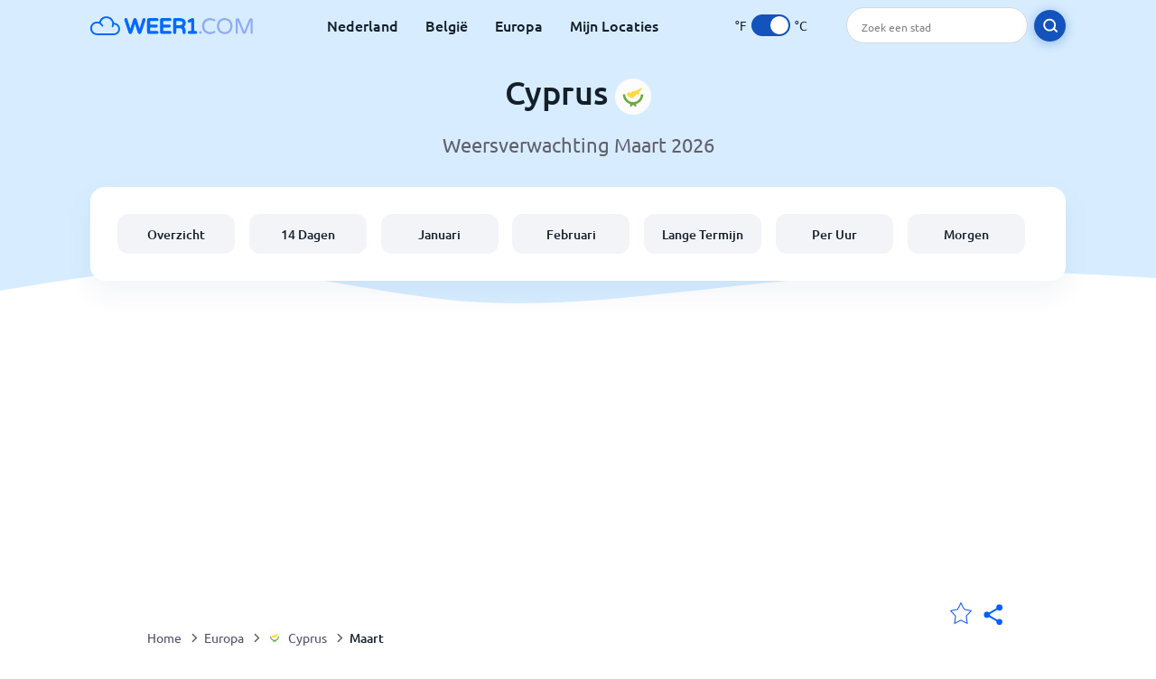

--- FILE ---
content_type: text/html; charset=utf-8
request_url: https://www.weer1.com/europe/cyprus?page=month&month=March
body_size: 10524
content:
<!DOCTYPE html><html lang="nl" prefix="og: http://ogp.me/ns#"><head> <title>Cyprus weer in Maart 2026 | Cyprus 14 dagen | Weer1.com</title> <meta name="description" content="Verwachte weersvoorspellingen voor Cyprus in maart 2026. Ook heb je een inzicht in de temperaturen, gemiddeld aantal regendagen en het weer in Cyprus in maart."/> <meta name="keywords" content="Cyprus weer,Cyprus weer in Maart,Cyprus weer Maart 2026"/> <meta charset="UTF-8"/> <link rel="canonical" href="https://www.weer1.com/europe/cyprus?page=month&month=March"/> <link rel="amphtml" href="https://www.weer1.com/amp/europe/cyprus?page=month&month=March"> <meta name="viewport" content="width=device-width, initial-scale=1"/> <link rel="preload" as="image" href="https://www.weer1.com/images/weer1.svg"> <link rel="preload" as="image" href="https://res.weer1.com/images/backgrounds/header.svg"> <link rel='stylesheet' href='https://www.weer1.com/style/index805.min.css'/> <meta name="theme-color" content="#c0d5f7"> <link rel="icon" href="https://www.weer1.com/favicon.ico?v=1"/> <link rel="apple-touch-icon" sizes="180x180" href="https://www.weer1.com/style/favicon/apple-touch-icon.png"> <link rel="icon" type="image/png" sizes="32x32" href="https://www.weer1.com/style/favicon/favicon-32x32.png"> <link rel="icon" type="image/png" sizes="16x16" href="https://www.weer1.com/style/favicon/favicon-16x16.png"> <link rel="manifest" href="https://www.weer1.com/style/favicon/site.webmanifest"> <link rel="mask-icon" href="https://www.weer1.com/style/favicon/safari-pinned-tab.svg" color="#5bbad5"> <meta name="msapplication-TileColor" content="#da532c"> <meta name="msapplication-config" content="https://www.weer1.com/style/favicon/browserconfig.xml"> <meta name="theme-color" content="#ffffff"> <meta property="og:title" content="Cyprus weer in Maart 2026 | Cyprus 14 dagen | Weer1.com"/> <meta property="og:description" content="Verwachte weersvoorspellingen voor Cyprus in maart 2026. Ook heb je een inzicht in de temperaturen, gemiddeld aantal regendagen en het weer in Cyprus in maart."/> <meta property="og:url" content="https://www.weer1.com/europe/cyprus?page=month&month=March"/> <meta property="og:image" content="https://www.weer1.com/style/favicon/android-chrome-512x512.png"/> <meta property="og:image:width" content="512"/> <meta property="og:image:height" content="512"/> <meta property="og:site_name" content="weer1.com"> <meta property="og:type" content="website"> <script type="d8ea753dbed3fd5cb5922ec0-text/javascript"> var hash = window.location.hash.substr(1); if (hash) { var hashObject = hash.split('&').reduce(function (result, item) { var parts = item.split('='); result[parts[0]] = parts[1]; return result; }, {}); if (localStorage.getItem("c") === null && hashObject.c) { localStorage.setItem('c', hashObject.c); } } var globalC = localStorage.getItem("c"); </script> <script async src='https://www.googletagmanager.com/gtag/js?id=UA-125311021-1' type="d8ea753dbed3fd5cb5922ec0-text/javascript"></script> <script type="d8ea753dbed3fd5cb5922ec0-text/javascript"> window.dataLayer = window.dataLayer || []; function gtag(){dataLayer.push(arguments);} gtag('js', new Date()); gtag('config', 'UA-125311021-1'); gtag('config', 'AW-977441059'); </script><script async src="https://pagead2.googlesyndication.com/pagead/js/adsbygoogle.js?client=ca-pub-0206751604021858" crossorigin="anonymous" type="d8ea753dbed3fd5cb5922ec0-text/javascript"></script></head><body class="body_wrap month_page far_month country_level Desktop_device"><div id='blanket' class='blanket'></div><header class="header-wrap"> <div class="navbar-wrap"> <div class="inner-navbar"> <a href="https://www.weer1.com" title="weer1.com" class="logo_a"> <img src="https://www.weer1.com/images/weer1.svg" width="180" height="23" alt="weer1.com" title="weer1.com" class="logo"/> </a> <div class="navbar-links-wrap"> <a href="https://www.weer1.com/europe/netherlands" onClick="if (!window.__cfRLUnblockHandlers) return false; gtag('event', 'top website links', {'event_category' : 'top website links', 'event_label' : 'Cyprus'})" class="navbar_link" aria-label="Nederland" title="Weer in Nederland" data-cf-modified-d8ea753dbed3fd5cb5922ec0-="">Nederland</a> <a href="https://www.weer1.com/europe/belgium" onClick="if (!window.__cfRLUnblockHandlers) return false; gtag('event', 'top website links', {'event_category' : 'top website links', 'event_label' : 'Cyprus'})" class="navbar_link" aria-label="België" title="Weer in België" data-cf-modified-d8ea753dbed3fd5cb5922ec0-="">België</a> <a href="https://www.weer1.com/europe" onClick="if (!window.__cfRLUnblockHandlers) return false; gtag('event', 'Europe', {'event_category' : 'top website links', 'event_label' : 'Cyprus'})" class="navbar_link" aria-label="Europa" title="Weer in Europa" data-cf-modified-d8ea753dbed3fd5cb5922ec0-="">Europa</a> <a href="https://www.weer1.com/my-locations" onClick="if (!window.__cfRLUnblockHandlers) return false; gtag('event', 'top website links', {'event_category' : 'top website links', 'event_label' : 'Cyprus'})" class="navbar_link" aria-label="Mijn Locaties" title="Mijn Locaties" data-cf-modified-d8ea753dbed3fd5cb5922ec0-="">Mijn Locaties</a> </div> <div class="temp-changer-and-search"> <div class="unit-changer"> <span class="temp-unit" data-type="f">°F</span> <label class="switch" for="temp-changer" aria-label="Units"> <input id="temp-changer" type="checkbox" checked> <span class="slider round"></span> </label> <span class="temp-unit" data-type="c">°C</span> </div> <div class="desktop-navbar-search"> <input id="city_search" placeholder="Zoek een stad"/> <label for="city_search" aria-label="search" class="search_button_next_to_dropdown"> <img src="https://res.weer1.com/images/icons/search_white_new.svg" alt="Zoeken" title="Zoeken" width="17" height="17"> </label> </div> </div> </div> </div> <div class="dummy-navbar"></div> <div class="header-center-wrap"> <div class="page-header"> Cyprus <img src="https://res.weer1.com/images/r-flags/cyprus.svg" alt="Weer in Cyprus" title="Weer in Cyprus" width="40" height="40"/> </div> <div class="page-sub-header">Weersverwachting Maart 2026 </div> <nav> <ul class="menu_wrap"> <li id="nav-dashboard" > <a href="https://www.weer1.com/europe/cyprus" onClick="if (!window.__cfRLUnblockHandlers) return false; gtag('event','header navbar menu' , {'event_category' : 'header navbar menu','event_action' : 'click on nav-dashboard', 'event_label' : 'Cyprus'})" data-cf-modified-d8ea753dbed3fd5cb5922ec0-=""> Overzicht </a> </li><li id="nav-fourteen" > <a href="https://www.weer1.com/europe/cyprus?page=14" onClick="if (!window.__cfRLUnblockHandlers) return false; gtag('event','header navbar menu' , {'event_category' : 'header navbar menu','event_action' : 'click on nav-fourteen', 'event_label' : 'Cyprus'})" data-cf-modified-d8ea753dbed3fd5cb5922ec0-=""> 14 Dagen </a> </li><li id="nav-this-month" > <a href="https://www.weer1.com/europe/cyprus?page=month&month=January" onClick="if (!window.__cfRLUnblockHandlers) return false; gtag('event','header navbar menu' , {'event_category' : 'header navbar menu','event_action' : 'click on nav-this-month', 'event_label' : 'Cyprus'})" data-cf-modified-d8ea753dbed3fd5cb5922ec0-=""> Januari </a> </li><li id="nav-next-month" > <a href="https://www.weer1.com/europe/cyprus?page=month&month=February" onClick="if (!window.__cfRLUnblockHandlers) return false; gtag('event','header navbar menu' , {'event_category' : 'header navbar menu','event_action' : 'click on nav-next-month', 'event_label' : 'Cyprus'})" data-cf-modified-d8ea753dbed3fd5cb5922ec0-=""> Februari </a> </li><li id="nav-long" > <a href="https://www.weer1.com/europe/cyprus?page=long-range" onClick="if (!window.__cfRLUnblockHandlers) return false; gtag('event','header navbar menu' , {'event_category' : 'header navbar menu','event_action' : 'click on nav-long', 'event_label' : 'Cyprus'})" data-cf-modified-d8ea753dbed3fd5cb5922ec0-=""> Lange Termijn </a> </li><li id="nav-today" > <a href="https://www.weer1.com/europe/cyprus?page=today" onClick="if (!window.__cfRLUnblockHandlers) return false; gtag('event','header navbar menu' , {'event_category' : 'header navbar menu','event_action' : 'click on nav-today', 'event_label' : 'Cyprus'})" data-cf-modified-d8ea753dbed3fd5cb5922ec0-=""> Per Uur </a> </li><li id="nav-tomorrow" > <a href="https://www.weer1.com/europe/cyprus?page=tomorrow" onClick="if (!window.__cfRLUnblockHandlers) return false; gtag('event','header navbar menu' , {'event_category' : 'header navbar menu','event_action' : 'click on nav-tomorrow', 'event_label' : 'Cyprus'})" data-cf-modified-d8ea753dbed3fd5cb5922ec0-=""> Morgen </a> </li> </ul></nav> </div></header><div class="header-bottom-image"></div><div class="billboard_ad_wrap" id="billboard"> <ins class="adsbygoogle" style="display:inline-block;width:970px;height:250px" data-ad-client="ca-pub-0206751604021858" data-ad-slot="4648549968"></ins> <script type="d8ea753dbed3fd5cb5922ec0-text/javascript"> (adsbygoogle = window.adsbygoogle || []).push({}); </script></div><div class="breadcrumbs_wrap"> <div class="breadcrumbs_inner_wrap"> <div class="share-line"> <div class="share-item"> <img class="selection-star remove-star" width="26" height="26" src="https://res.weer1.com/images/icons/filled-star.svg" alt="Verwijderen uit favoriete locaties" title="Verwijderen uit favoriete locaties"/> <img class="selection-star add-star" src="https://res.weer1.com/images/icons/empty-star.svg" width="26" height="26" alt="Voeg toe aan favoriete locaties" title="Voeg toe aan favoriete locaties"/></div> <div class="share-icon share-item"> <img src="https://res.weer1.com/images/icons/share.svg" width="32" height="32" alt="Share" title="Share"/> </div> </div> </div> <ol class="breadcrumbs_inner_wrap" itemscope itemtype="http://schema.org/BreadcrumbList"> <li class="breadcrumb_elm home_bred" itemprop="itemListElement" itemscope itemtype="https://schema.org/ListItem"> <a itemprop="item" href="https://www.weer1.com" > <span itemprop="name">Home</span><meta itemprop="position" content="1" /> </a> </li><li class="breadcrumb_elm con_bred" itemprop="itemListElement" itemscope itemtype="https://schema.org/ListItem"> <div class="bred_arrow"></div> <a href="https://www.weer1.com/europe" itemprop="item" ><span itemprop="name">Europa</span><meta itemprop="position" content="2" /> </a> </li><li class="breadcrumb_elm country_bred" itemprop="itemListElement" itemscope itemtype="https://schema.org/ListItem"> <div class="bred_arrow"></div> <a href="https://www.weer1.com/europe/cyprus" itemprop="item" > <span class="bread-flag-wrap"><img src="https://res.weer1.com/images/r-flags/cyprus.svg" alt="Weer in Cyprus" title="Weer in Cyprus" width="18" height="18"/></span><span itemprop="name">Cyprus</span><meta itemprop="position" content="3" /> </a> </li><li class="breadcrumb_elm" itemprop="itemListElement" itemscope itemtype="https://schema.org/ListItem"> <div class="bred_arrow"></div> <a href="/europe/cyprus?page=month&month=March" itemprop="item"><span itemprop="name" id="page-bread">Maart</span><meta itemprop="position" content="4" /> </a></li> </ol> <div class="snackbar-wrap"> <div class="snackbar snackbar-added">Locatie is toegevoegd aan <a href="/my-locations">Mijn Locaties</a></div> <div class="snackbar snackbar-removed">Locatie is verwijderd van <a href="/my-locations">Mijn Locaties</a></div> </div> </div><div class="month_page"> <div class="next_prev_section section-wrap"> <a href="https://www.weer1.com/europe/cyprus?page=month&month=February" onclick="if (!window.__cfRLUnblockHandlers) return false; gtag('event', 'click on old prev month', {'event_category' : 'click on old prev month','event_action' : 'click on old prev month', 'event_label' : ''})" data-cf-modified-d8ea753dbed3fd5cb5922ec0-=""> <button class="button_two prev_button general_button button-with-prev-arrow">Februari</button> </a><div class="select-wrap"> <select class="primary-select cities-dropdown" aria-label="Zoeken"><option value="https://www.weer1.com/europe/cyprus/famagusta/ayia-napa?page=month&month=March" data-city-db="Ayia Napa" data-link="https://www.weer1.com/europe/cyprus/famagusta/ayia-napa?page=month&month=March" >Agia Napa</option><option value="https://www.weer1.com/europe/cyprus/famagusta?page=month&month=March" data-city-db="Famagusta" data-link="https://www.weer1.com/europe/cyprus/famagusta?page=month&month=March" >Famagusta</option><option value="https://www.weer1.com/europe/cyprus/kyrenia?page=month&month=March" data-city-db="Kyrenia" data-link="https://www.weer1.com/europe/cyprus/kyrenia?page=month&month=March" >Kyrenia</option><option value="https://www.weer1.com/europe/cyprus/larnaca?page=month&month=March" data-city-db="Larnaca" data-link="https://www.weer1.com/europe/cyprus/larnaca?page=month&month=March" >Larnaca</option><option value="https://www.weer1.com/europe/cyprus/limassol?page=month&month=March" data-city-db="Limassol" data-link="https://www.weer1.com/europe/cyprus/limassol?page=month&month=March" >Limassol</option><option value="https://www.weer1.com/europe/cyprus" data-city-db="Nicosia" data-link="https://www.weer1.com/europe/cyprus" selected>Nicosia</option><option value="https://www.weer1.com/europe/cyprus/paphos?page=month&month=March" data-city-db="Paphos" data-link="https://www.weer1.com/europe/cyprus/paphos?page=month&month=March" >Paphos</option><option value="https://www.weer1.com/europe/cyprus/famagusta/paralimni?page=month&month=March" data-city-db="Paralimni" data-link="https://www.weer1.com/europe/cyprus/famagusta/paralimni?page=month&month=March" >Paralimni</option><option value="https://www.weer1.com/europe/cyprus/paphos/pegeia?page=month&month=March" data-city-db="Pegeia" data-link="https://www.weer1.com/europe/cyprus/paphos/pegeia?page=month&month=March" >Pegeia</option><option value="https://www.weer1.com/europe/cyprus/limassol/pissouri?page=month&month=March" data-city-db="Pissouri" data-link="https://www.weer1.com/europe/cyprus/limassol/pissouri?page=month&month=March" >Pissouri</option><option value="https://www.weer1.com/europe/cyprus/paphos/polis?page=month&month=March" data-city-db="Polis" data-link="https://www.weer1.com/europe/cyprus/paphos/polis?page=month&month=March" >Polis</option><option value="https://www.weer1.com/europe/cyprus/protaras?page=month&month=March" data-city-db="Protaras" data-link="https://www.weer1.com/europe/cyprus/protaras?page=month&month=March" >Protaras</option></select> </div> <a href="https://www.weer1.com/europe/cyprus?page=month&month=April" onclick="if (!window.__cfRLUnblockHandlers) return false; gtag('event', 'click on old next month', {'event_category' : 'click on old next month','event_action' : 'click on old next month', 'event_label' : ''})" data-cf-modified-d8ea753dbed3fd5cb5922ec0-=""> <button class="button_two next_button general_button button-with-arrow">April</button> </a> </div> <div class="section-wrap first-section month-text-wrap"> <h1 class="section-header">Het weer in Cyprus in Maart 2026</h1> <div class="section-content text-and-bubbles"> <div class="text-wrap"><p>Cyprus heeft in maart <b>temperaturen tussen de <span class='min_temp'>10</span>°<span class='temp_unit'>C</span> en <span class='max_temp'>18</span>°<span class='temp_unit'>C</span></b>. Het is zeker iets gematigder in maart, maar het is wel een goed idee om een extra laag kleding mee te nemen, voor het geval dat.</p><p>Cyprus in maart is vooral koud en nat. Verwacht lage temperaturen en een paar dagen regen. Zorg er dus voor dat jij je warm kleedt om niet verkouden te worden.</p><p>Onze weersvoorspelling geeft je een uitstekend beeld van wat je in <b>maart van het weer in Cyprus</b> kunt verwachten.</p><p>Als je van plan bent in de nabije toekomst naar Cyprus te gaan, dan raden we zeker aan om de <a href='https://www.weer1.com/europe/cyprus?page=14' onClick="if (!window.__cfRLUnblockHandlers) return false; gtag(&quot;event&quot;, &quot;click from month text&quot;, {&quot;event_category&quot; : &quot;click from month text&quot;, &quot;event_label&quot; :&quot;click on 14&quot;, &quot;event_action&quot; : &quot;14&quot;})" data-cf-modified-d8ea753dbed3fd5cb5922ec0-="">14-daagse weersvoorspelling van Cyprus</a> te bekijken voordat je vertrekt.</p><p>Ga je in maart op vakantie naar Cyprus? Wij bieden je geweldige aanbiedingen voor een heerlijke <a href="https://www.weer1.com/europe/cyprus?page=hotels" onClick="if (!window.__cfRLUnblockHandlers) return false; gtag(&quot;event&quot;, &quot;hotels click from month text&quot;, {&quot;event_category&quot; : &quot;hotels click from month text&quot;, &quot;event_label&quot; :&quot;click on hotels&quot;, &quot;event_action&quot; : &quot;hotels&quot;})" data-cf-modified-d8ea753dbed3fd5cb5922ec0-="">vakantie in Cyprus! Boek nu!</a></p></div> <div><div class="month-bubbles" id="month_data"> <div class="month_data_line"> <div class="month_data_icon"><img width="24" height="24" alt="Temperatuur" title="Temperatuur" class="lazy " data-src="https://res.weer1.com/images/icons/month/temperatures.svg"/></div> <div class="month-data-text"> <div class="month_data_text">Temperatuur</div> <div class="month_data_value" id="month_temps"> <span class="month_max bubble-degree month_data_to_animate" data-temp="18" >18</span>° <span class="degree-separator">/</span> <span class="month_min bubble-degree month_data_to_animate" data-temp="10">10</span>° </div> </div> </div> <div class="month_data_line chnace_for_rain"> <div class="month_data_icon"><img width="24" height="24" alt="Dagen met regen" title="Dagen met regen" class="lazy " data-src="https://res.weer1.com/images/icons/month/rain.svg"/></div> <div class="month-data-text"> <div class="month_data_text">Dagen met regen</div> <div class="month_data_value"> <div class="month_data_to_animate">2</div> <div class="month_data_units"></div> </div> </div> </div> <div class="month_data_line chnace_for_snow"> <div class="month_data_icon"><img width="24" height="24" alt="Dagen met sneeuw" title="Dagen met sneeuw" class="lazy " data-src="https://res.weer1.com/images/icons/month/snowflake.svg"/></div> <div class="month-data-text"> <div class="month_data_text">Dagen met sneeuw</div> <div class="month_data_value"> <div class=" month_data_to_animate">0</div> <div class="month_data_units"></div> </div> </div> </div> <div class="month_data_line dry_days"> <div class="month_data_icon"><img width="24" height="24" alt="Droge dagen" title="Droge dagen" class="lazy " data-src="https://res.weer1.com/images/icons/month/cloud.svg"/></div> <div class="month-data-text"> <div class="month_data_text">Droge dagen</div> <div class="month_data_value"> <div class="month_data_to_animate">29</div> <div class="month_data_units"></div> </div> </div> </div> <div class="month_data_line rainfall"> <div class="month_data_icon"><img width="24" height="24" alt="Regenval per maand" title="Regenval per maand" class="lazy " data-src="https://res.weer1.com/images/icons/month/rainfall.svg"/></div> <div class="month-data-text"> <div class="month_data_text">Regenval per maand</div> <div class="month_data_value"> <div class="month_data_to_animate" data-length="30">30</div> <div class="month_data_units length_unit">mm</div> </div> </div> </div> <div class="month_data_line sun_hours"> <div class="month_data_icon"><img width="24" height="24" alt="11,3" title="11,3" class="lazy " data-src="https://res.weer1.com/images/icons/month/sun.svg"/></div> <div class="month-data-text"> <div class="month_data_text">Zonuren per dag</div> <div class="month_data_value"> <div class="month_data_to_animate">11,3</div> <div class="month_data_units">Hrs</div> </div> </div> </div> <div class="horizontal-border"></div> <div class="horizontal-border second-border"></div> <div class="vertical-border"></div> <div class="vertical-border second-border"></div> </div></div> </div> </div> <div class="right-left-section section-wrap "> <div class="desktop-left-section"> <div class="calendar_wrap mobile-e" id="calendar"> <div class="section-header">Gemiddelde weer in Maart in het verleden</div> <div class="section-content"> <div class="table-with-next-prev"> <div class="next_prev_line_section"> <a href="https://www.weer1.com/europe/cyprus?page=month&month=February" onclick="if (!window.__cfRLUnblockHandlers) return false; gtag('event', 'click on line prev month', {'event_category' : 'click on line prev month','event_action' : 'click on line prev month', 'event_label' : ''})" aria-label="Vorige maand" class="arrow-wrap" data-cf-modified-d8ea753dbed3fd5cb5922ec0-=""> <div class="prev-arrow"></div> </a> <div class="next_prev_line_center">Maart</div> <a href="https://www.weer1.com/europe/cyprus?page=month&month=April" onclick="if (!window.__cfRLUnblockHandlers) return false; gtag('event', 'click on line next month', {'event_category' : 'click on line next month','event_action' : 'click on line next month', 'event_label' : ''})" aria-label="Volgende maand" class="arrow-wrap" data-cf-modified-d8ea753dbed3fd5cb5922ec0-=""> <div class="next-arrow"></div> </a> </div> <table class="calendar_table"> <thead><tr> <th>Ma</th> <th>Di</th> <th>Wo</th> <th>Do</th> <th>Vri</th> <th>Za</th> <th>Zo</th> </tr></thead><tbody><tr><td><div class="calendar_day empty"></div></td><td><div class="calendar_day empty"></div></td><td><div class="calendar_day empty"></div></td><td><div class="calendar_day empty"></div></td><td><div class="calendar_day empty"></div></td><td><div class="calendar_day empty"></div></td><td><a href="https://www.weer1.com/europe/cyprus?page=past-weather#day=1&month=3" onClick="if (!window.__cfRLUnblockHandlers) return false; gtag('event', 'Click on calendar day', {'event_category' :'Click on calendar day', 'event_action' :'d:1 m:3'})" title="Weer 1 maart 2026" class="calendar_day" data-cf-modified-d8ea753dbed3fd5cb5922ec0-=""> <div class="calendar_day_day">1</div> <img width="34" height="34" alt="Zo nu en dan regenbui" title="Zo nu en dan regenbui" class="lazy calendar_day_image" data-src="https://res.weer1.com/images/weather_icons/new/day/rain-interval-2.svg"/> <div class="calendar_day_degree"> <span class="max-degree"><span data-temp="18">18</span><span class="degree_sign">°</span></span> <span class="min-degree">/<span data-temp="8">8</span><span class="degree_sign">°</span></span> </div> </a></td></tr><tr><td><a href="https://www.weer1.com/europe/cyprus?page=past-weather#day=2&month=3" onClick="if (!window.__cfRLUnblockHandlers) return false; gtag('event', 'Click on calendar day', {'event_category' :'Click on calendar day', 'event_action' :'d:2 m:3'})" title="Weer 2 maart 2026" class="calendar_day" data-cf-modified-d8ea753dbed3fd5cb5922ec0-=""> <div class="calendar_day_day">2</div> <img width="34" height="34" alt="Gedeeltelijk bewolkt" title="Gedeeltelijk bewolkt" class="lazy calendar_day_image" data-src="https://res.weer1.com/images/weather_icons/new/day/interval.svg"/> <div class="calendar_day_degree"> <span class="max-degree"><span data-temp="18">18</span><span class="degree_sign">°</span></span> <span class="min-degree">/<span data-temp="10">10</span><span class="degree_sign">°</span></span> </div> </a></td><td><a href="https://www.weer1.com/europe/cyprus?page=past-weather#day=3&month=3" onClick="if (!window.__cfRLUnblockHandlers) return false; gtag('event', 'Click on calendar day', {'event_category' :'Click on calendar day', 'event_action' :'d:3 m:3'})" title="Weer 3 maart 2026" class="calendar_day" data-cf-modified-d8ea753dbed3fd5cb5922ec0-=""> <div class="calendar_day_day">3</div> <img width="34" height="34" alt="Zo nu en dan regenbui" title="Zo nu en dan regenbui" class="lazy calendar_day_image" data-src="https://res.weer1.com/images/weather_icons/new/day/rain-interval-2.svg"/> <div class="calendar_day_degree"> <span class="max-degree"><span data-temp="17">17</span><span class="degree_sign">°</span></span> <span class="min-degree">/<span data-temp="9">9</span><span class="degree_sign">°</span></span> </div> </a></td><td><a href="https://www.weer1.com/europe/cyprus?page=past-weather#day=4&month=3" onClick="if (!window.__cfRLUnblockHandlers) return false; gtag('event', 'Click on calendar day', {'event_category' :'Click on calendar day', 'event_action' :'d:4 m:3'})" title="Weer 4 maart 2026" class="calendar_day" data-cf-modified-d8ea753dbed3fd5cb5922ec0-=""> <div class="calendar_day_day">4</div> <img width="34" height="34" alt="Geheel bewolkt" title="Geheel bewolkt" class="lazy calendar_day_image" data-src="https://res.weer1.com/images/weather_icons/new/day/overcast.svg"/> <div class="calendar_day_degree"> <span class="max-degree"><span data-temp="17">17</span><span class="degree_sign">°</span></span> <span class="min-degree">/<span data-temp="9">9</span><span class="degree_sign">°</span></span> </div> </a></td><td><a href="https://www.weer1.com/europe/cyprus?page=past-weather#day=5&month=3" onClick="if (!window.__cfRLUnblockHandlers) return false; gtag('event', 'Click on calendar day', {'event_category' :'Click on calendar day', 'event_action' :'d:5 m:3'})" title="Weer 5 maart 2026" class="calendar_day" data-cf-modified-d8ea753dbed3fd5cb5922ec0-=""> <div class="calendar_day_day">5</div> <img width="34" height="34" alt="Bewolkt" title="Bewolkt" class="lazy calendar_day_image" data-src="https://res.weer1.com/images/weather_icons/new/day/cloud.svg"/> <div class="calendar_day_degree"> <span class="max-degree"><span data-temp="18">18</span><span class="degree_sign">°</span></span> <span class="min-degree">/<span data-temp="9">9</span><span class="degree_sign">°</span></span> </div> </a></td><td><a href="https://www.weer1.com/europe/cyprus?page=past-weather#day=6&month=3" onClick="if (!window.__cfRLUnblockHandlers) return false; gtag('event', 'Click on calendar day', {'event_category' :'Click on calendar day', 'event_action' :'d:6 m:3'})" title="Weer 6 maart 2026" class="calendar_day" data-cf-modified-d8ea753dbed3fd5cb5922ec0-=""> <div class="calendar_day_day">6</div> <img width="34" height="34" alt="Zo nu en dan regenbui" title="Zo nu en dan regenbui" class="lazy calendar_day_image" data-src="https://res.weer1.com/images/weather_icons/new/day/rain-interval-2.svg"/> <div class="calendar_day_degree"> <span class="max-degree"><span data-temp="17">17</span><span class="degree_sign">°</span></span> <span class="min-degree">/<span data-temp="9">9</span><span class="degree_sign">°</span></span> </div> </a></td><td><a href="https://www.weer1.com/europe/cyprus?page=past-weather#day=7&month=3" onClick="if (!window.__cfRLUnblockHandlers) return false; gtag('event', 'Click on calendar day', {'event_category' :'Click on calendar day', 'event_action' :'d:7 m:3'})" title="Weer 7 maart 2026" class="calendar_day" data-cf-modified-d8ea753dbed3fd5cb5922ec0-=""> <div class="calendar_day_day">7</div> <img width="34" height="34" alt="Gedeeltelijk bewolkt" title="Gedeeltelijk bewolkt" class="lazy calendar_day_image" data-src="https://res.weer1.com/images/weather_icons/new/day/interval.svg"/> <div class="calendar_day_degree"> <span class="max-degree"><span data-temp="18">18</span><span class="degree_sign">°</span></span> <span class="min-degree">/<span data-temp="10">10</span><span class="degree_sign">°</span></span> </div> </a></td><td><a href="https://www.weer1.com/europe/cyprus?page=past-weather#day=8&month=3" onClick="if (!window.__cfRLUnblockHandlers) return false; gtag('event', 'Click on calendar day', {'event_category' :'Click on calendar day', 'event_action' :'d:8 m:3'})" title="Weer 8 maart 2026" class="calendar_day" data-cf-modified-d8ea753dbed3fd5cb5922ec0-=""> <div class="calendar_day_day">8</div> <img width="34" height="34" alt="Geheel bewolkt" title="Geheel bewolkt" class="lazy calendar_day_image" data-src="https://res.weer1.com/images/weather_icons/new/day/overcast.svg"/> <div class="calendar_day_degree"> <span class="max-degree"><span data-temp="18">18</span><span class="degree_sign">°</span></span> <span class="min-degree">/<span data-temp="9">9</span><span class="degree_sign">°</span></span> </div> </a></td></tr><tr><td><a href="https://www.weer1.com/europe/cyprus?page=past-weather#day=9&month=3" onClick="if (!window.__cfRLUnblockHandlers) return false; gtag('event', 'Click on calendar day', {'event_category' :'Click on calendar day', 'event_action' :'d:9 m:3'})" title="Weer 9 maart 2026" class="calendar_day" data-cf-modified-d8ea753dbed3fd5cb5922ec0-=""> <div class="calendar_day_day">9</div> <img width="34" height="34" alt="Geheel bewolkt" title="Geheel bewolkt" class="lazy calendar_day_image" data-src="https://res.weer1.com/images/weather_icons/new/day/overcast.svg"/> <div class="calendar_day_degree"> <span class="max-degree"><span data-temp="18">18</span><span class="degree_sign">°</span></span> <span class="min-degree">/<span data-temp="9">9</span><span class="degree_sign">°</span></span> </div> </a></td><td><a href="https://www.weer1.com/europe/cyprus?page=past-weather#day=10&month=3" onClick="if (!window.__cfRLUnblockHandlers) return false; gtag('event', 'Click on calendar day', {'event_category' :'Click on calendar day', 'event_action' :'d:10 m:3'})" title="Weer 10 maart 2026" class="calendar_day" data-cf-modified-d8ea753dbed3fd5cb5922ec0-=""> <div class="calendar_day_day">10</div> <img width="34" height="34" alt="Gedeeltelijk bewolkt" title="Gedeeltelijk bewolkt" class="lazy calendar_day_image" data-src="https://res.weer1.com/images/weather_icons/new/day/interval.svg"/> <div class="calendar_day_degree"> <span class="max-degree"><span data-temp="17">17</span><span class="degree_sign">°</span></span> <span class="min-degree">/<span data-temp="9">9</span><span class="degree_sign">°</span></span> </div> </a></td><td><a href="https://www.weer1.com/europe/cyprus?page=past-weather#day=11&month=3" onClick="if (!window.__cfRLUnblockHandlers) return false; gtag('event', 'Click on calendar day', {'event_category' :'Click on calendar day', 'event_action' :'d:11 m:3'})" title="Weer 11 maart 2026" class="calendar_day" data-cf-modified-d8ea753dbed3fd5cb5922ec0-=""> <div class="calendar_day_day">11</div> <img width="34" height="34" alt="Gedeeltelijk bewolkt" title="Gedeeltelijk bewolkt" class="lazy calendar_day_image" data-src="https://res.weer1.com/images/weather_icons/new/day/interval.svg"/> <div class="calendar_day_degree"> <span class="max-degree"><span data-temp="17">17</span><span class="degree_sign">°</span></span> <span class="min-degree">/<span data-temp="8">8</span><span class="degree_sign">°</span></span> </div> </a></td><td><a href="https://www.weer1.com/europe/cyprus?page=past-weather#day=12&month=3" onClick="if (!window.__cfRLUnblockHandlers) return false; gtag('event', 'Click on calendar day', {'event_category' :'Click on calendar day', 'event_action' :'d:12 m:3'})" title="Weer 12 maart 2026" class="calendar_day" data-cf-modified-d8ea753dbed3fd5cb5922ec0-=""> <div class="calendar_day_day">12</div> <img width="34" height="34" alt="Zo nu en dan regenbui" title="Zo nu en dan regenbui" class="lazy calendar_day_image" data-src="https://res.weer1.com/images/weather_icons/new/day/rain-interval-2.svg"/> <div class="calendar_day_degree"> <span class="max-degree"><span data-temp="18">18</span><span class="degree_sign">°</span></span> <span class="min-degree">/<span data-temp="8">8</span><span class="degree_sign">°</span></span> </div> </a></td><td><a href="https://www.weer1.com/europe/cyprus?page=past-weather#day=13&month=3" onClick="if (!window.__cfRLUnblockHandlers) return false; gtag('event', 'Click on calendar day', {'event_category' :'Click on calendar day', 'event_action' :'d:13 m:3'})" title="Weer 13 maart 2026" class="calendar_day" data-cf-modified-d8ea753dbed3fd5cb5922ec0-=""> <div class="calendar_day_day">13</div> <img width="34" height="34" alt="Gedeeltelijk bewolkt" title="Gedeeltelijk bewolkt" class="lazy calendar_day_image" data-src="https://res.weer1.com/images/weather_icons/new/day/interval.svg"/> <div class="calendar_day_degree"> <span class="max-degree"><span data-temp="16">16</span><span class="degree_sign">°</span></span> <span class="min-degree">/<span data-temp="9">9</span><span class="degree_sign">°</span></span> </div> </a></td><td><a href="https://www.weer1.com/europe/cyprus?page=past-weather#day=14&month=3" onClick="if (!window.__cfRLUnblockHandlers) return false; gtag('event', 'Click on calendar day', {'event_category' :'Click on calendar day', 'event_action' :'d:14 m:3'})" title="Weer 14 maart 2026" class="calendar_day" data-cf-modified-d8ea753dbed3fd5cb5922ec0-=""> <div class="calendar_day_day">14</div> <img width="34" height="34" alt="Zo nu en dan regenbui" title="Zo nu en dan regenbui" class="lazy calendar_day_image" data-src="https://res.weer1.com/images/weather_icons/new/day/rain-interval-2.svg"/> <div class="calendar_day_degree"> <span class="max-degree"><span data-temp="18">18</span><span class="degree_sign">°</span></span> <span class="min-degree">/<span data-temp="10">10</span><span class="degree_sign">°</span></span> </div> </a></td><td><a href="https://www.weer1.com/europe/cyprus?page=past-weather#day=15&month=3" onClick="if (!window.__cfRLUnblockHandlers) return false; gtag('event', 'Click on calendar day', {'event_category' :'Click on calendar day', 'event_action' :'d:15 m:3'})" title="Weer 15 maart 2026" class="calendar_day" data-cf-modified-d8ea753dbed3fd5cb5922ec0-=""> <div class="calendar_day_day">15</div> <img width="34" height="34" alt="Zonnig" title="Zonnig" class="lazy calendar_day_image" data-src="https://res.weer1.com/images/weather_icons/new/day/sunny.svg"/> <div class="calendar_day_degree"> <span class="max-degree"><span data-temp="17">17</span><span class="degree_sign">°</span></span> <span class="min-degree">/<span data-temp="10">10</span><span class="degree_sign">°</span></span> </div> </a></td></tr><tr><td><a href="https://www.weer1.com/europe/cyprus?page=past-weather#day=16&month=3" onClick="if (!window.__cfRLUnblockHandlers) return false; gtag('event', 'Click on calendar day', {'event_category' :'Click on calendar day', 'event_action' :'d:16 m:3'})" title="Weer 16 maart 2026" class="calendar_day" data-cf-modified-d8ea753dbed3fd5cb5922ec0-=""> <div class="calendar_day_day">16</div> <img width="34" height="34" alt="Zonnig" title="Zonnig" class="lazy calendar_day_image" data-src="https://res.weer1.com/images/weather_icons/new/day/sunny.svg"/> <div class="calendar_day_degree"> <span class="max-degree"><span data-temp="18">18</span><span class="degree_sign">°</span></span> <span class="min-degree">/<span data-temp="9">9</span><span class="degree_sign">°</span></span> </div> </a></td><td><a href="https://www.weer1.com/europe/cyprus?page=past-weather#day=17&month=3" onClick="if (!window.__cfRLUnblockHandlers) return false; gtag('event', 'Click on calendar day', {'event_category' :'Click on calendar day', 'event_action' :'d:17 m:3'})" title="Weer 17 maart 2026" class="calendar_day" data-cf-modified-d8ea753dbed3fd5cb5922ec0-=""> <div class="calendar_day_day">17</div> <img width="34" height="34" alt="Lichte regenbui" title="Lichte regenbui" class="lazy calendar_day_image" data-src="https://res.weer1.com/images/weather_icons/new/day/rain-2.svg"/> <div class="calendar_day_degree"> <span class="max-degree"><span data-temp="17">17</span><span class="degree_sign">°</span></span> <span class="min-degree">/<span data-temp="9">9</span><span class="degree_sign">°</span></span> </div> </a></td><td><a href="https://www.weer1.com/europe/cyprus?page=past-weather#day=18&month=3" onClick="if (!window.__cfRLUnblockHandlers) return false; gtag('event', 'Click on calendar day', {'event_category' :'Click on calendar day', 'event_action' :'d:18 m:3'})" title="Weer 18 maart 2026" class="calendar_day" data-cf-modified-d8ea753dbed3fd5cb5922ec0-=""> <div class="calendar_day_day">18</div> <img width="34" height="34" alt="Lichte regenbui" title="Lichte regenbui" class="lazy calendar_day_image" data-src="https://res.weer1.com/images/weather_icons/new/day/rain-2.svg"/> <div class="calendar_day_degree"> <span class="max-degree"><span data-temp="16">16</span><span class="degree_sign">°</span></span> <span class="min-degree">/<span data-temp="9">9</span><span class="degree_sign">°</span></span> </div> </a></td><td><a href="https://www.weer1.com/europe/cyprus?page=past-weather#day=19&month=3" onClick="if (!window.__cfRLUnblockHandlers) return false; gtag('event', 'Click on calendar day', {'event_category' :'Click on calendar day', 'event_action' :'d:19 m:3'})" title="Weer 19 maart 2026" class="calendar_day" data-cf-modified-d8ea753dbed3fd5cb5922ec0-=""> <div class="calendar_day_day">19</div> <img width="34" height="34" alt="Zo nu en dan regenbui" title="Zo nu en dan regenbui" class="lazy calendar_day_image" data-src="https://res.weer1.com/images/weather_icons/new/day/rain-interval-2.svg"/> <div class="calendar_day_degree"> <span class="max-degree"><span data-temp="15">15</span><span class="degree_sign">°</span></span> <span class="min-degree">/<span data-temp="8">8</span><span class="degree_sign">°</span></span> </div> </a></td><td><a href="https://www.weer1.com/europe/cyprus?page=past-weather#day=20&month=3" onClick="if (!window.__cfRLUnblockHandlers) return false; gtag('event', 'Click on calendar day', {'event_category' :'Click on calendar day', 'event_action' :'d:20 m:3'})" title="Weer 20 maart 2026" class="calendar_day" data-cf-modified-d8ea753dbed3fd5cb5922ec0-=""> <div class="calendar_day_day">20</div> <img width="34" height="34" alt="Zo nu en dan regenbui" title="Zo nu en dan regenbui" class="lazy calendar_day_image" data-src="https://res.weer1.com/images/weather_icons/new/day/rain-interval-2.svg"/> <div class="calendar_day_degree"> <span class="max-degree"><span data-temp="14">14</span><span class="degree_sign">°</span></span> <span class="min-degree">/<span data-temp="7">7</span><span class="degree_sign">°</span></span> </div> </a></td><td><a href="https://www.weer1.com/europe/cyprus?page=past-weather#day=21&month=3" onClick="if (!window.__cfRLUnblockHandlers) return false; gtag('event', 'Click on calendar day', {'event_category' :'Click on calendar day', 'event_action' :'d:21 m:3'})" title="Weer 21 maart 2026" class="calendar_day" data-cf-modified-d8ea753dbed3fd5cb5922ec0-=""> <div class="calendar_day_day">21</div> <img width="34" height="34" alt="Zo nu en dan regenbui" title="Zo nu en dan regenbui" class="lazy calendar_day_image" data-src="https://res.weer1.com/images/weather_icons/new/day/rain-interval-2.svg"/> <div class="calendar_day_degree"> <span class="max-degree"><span data-temp="16">16</span><span class="degree_sign">°</span></span> <span class="min-degree">/<span data-temp="7">7</span><span class="degree_sign">°</span></span> </div> </a></td><td><a href="https://www.weer1.com/europe/cyprus?page=past-weather#day=22&month=3" onClick="if (!window.__cfRLUnblockHandlers) return false; gtag('event', 'Click on calendar day', {'event_category' :'Click on calendar day', 'event_action' :'d:22 m:3'})" title="Weer 22 maart 2026" class="calendar_day" data-cf-modified-d8ea753dbed3fd5cb5922ec0-=""> <div class="calendar_day_day">22</div> <img width="34" height="34" alt="Gedeeltelijk bewolkt" title="Gedeeltelijk bewolkt" class="lazy calendar_day_image" data-src="https://res.weer1.com/images/weather_icons/new/day/interval.svg"/> <div class="calendar_day_degree"> <span class="max-degree"><span data-temp="17">17</span><span class="degree_sign">°</span></span> <span class="min-degree">/<span data-temp="8">8</span><span class="degree_sign">°</span></span> </div> </a></td></tr><tr><td><a href="https://www.weer1.com/europe/cyprus?page=past-weather#day=23&month=3" onClick="if (!window.__cfRLUnblockHandlers) return false; gtag('event', 'Click on calendar day', {'event_category' :'Click on calendar day', 'event_action' :'d:23 m:3'})" title="Weer 23 maart 2026" class="calendar_day" data-cf-modified-d8ea753dbed3fd5cb5922ec0-=""> <div class="calendar_day_day">23</div> <img width="34" height="34" alt="Gedeeltelijk bewolkt" title="Gedeeltelijk bewolkt" class="lazy calendar_day_image" data-src="https://res.weer1.com/images/weather_icons/new/day/interval.svg"/> <div class="calendar_day_degree"> <span class="max-degree"><span data-temp="17">17</span><span class="degree_sign">°</span></span> <span class="min-degree">/<span data-temp="9">9</span><span class="degree_sign">°</span></span> </div> </a></td><td><a href="https://www.weer1.com/europe/cyprus?page=past-weather#day=24&month=3" onClick="if (!window.__cfRLUnblockHandlers) return false; gtag('event', 'Click on calendar day', {'event_category' :'Click on calendar day', 'event_action' :'d:24 m:3'})" title="Weer 24 maart 2026" class="calendar_day" data-cf-modified-d8ea753dbed3fd5cb5922ec0-=""> <div class="calendar_day_day">24</div> <img width="34" height="34" alt="Onweersbuien in de omgeving" title="Onweersbuien in de omgeving" class="lazy calendar_day_image" data-src="https://res.weer1.com/images/weather_icons/new/day/thunder-interval.svg"/> <div class="calendar_day_degree"> <span class="max-degree"><span data-temp="17">17</span><span class="degree_sign">°</span></span> <span class="min-degree">/<span data-temp="8">8</span><span class="degree_sign">°</span></span> </div> </a></td><td><a href="https://www.weer1.com/europe/cyprus?page=past-weather#day=25&month=3" onClick="if (!window.__cfRLUnblockHandlers) return false; gtag('event', 'Click on calendar day', {'event_category' :'Click on calendar day', 'event_action' :'d:25 m:3'})" title="Weer 25 maart 2026" class="calendar_day" data-cf-modified-d8ea753dbed3fd5cb5922ec0-=""> <div class="calendar_day_day">25</div> <img width="34" height="34" alt="Zo nu en dan regenbui" title="Zo nu en dan regenbui" class="lazy calendar_day_image" data-src="https://res.weer1.com/images/weather_icons/new/day/rain-interval-2.svg"/> <div class="calendar_day_degree"> <span class="max-degree"><span data-temp="18">18</span><span class="degree_sign">°</span></span> <span class="min-degree">/<span data-temp="9">9</span><span class="degree_sign">°</span></span> </div> </a></td><td><a href="https://www.weer1.com/europe/cyprus?page=past-weather#day=26&month=3" onClick="if (!window.__cfRLUnblockHandlers) return false; gtag('event', 'Click on calendar day', {'event_category' :'Click on calendar day', 'event_action' :'d:26 m:3'})" title="Weer 26 maart 2026" class="calendar_day" data-cf-modified-d8ea753dbed3fd5cb5922ec0-=""> <div class="calendar_day_day">26</div> <img width="34" height="34" alt="Gedeeltelijk bewolkt" title="Gedeeltelijk bewolkt" class="lazy calendar_day_image" data-src="https://res.weer1.com/images/weather_icons/new/day/interval.svg"/> <div class="calendar_day_degree"> <span class="max-degree"><span data-temp="19">19</span><span class="degree_sign">°</span></span> <span class="min-degree">/<span data-temp="10">10</span><span class="degree_sign">°</span></span> </div> </a></td><td><a href="https://www.weer1.com/europe/cyprus?page=past-weather#day=27&month=3" onClick="if (!window.__cfRLUnblockHandlers) return false; gtag('event', 'Click on calendar day', {'event_category' :'Click on calendar day', 'event_action' :'d:27 m:3'})" title="Weer 27 maart 2026" class="calendar_day" data-cf-modified-d8ea753dbed3fd5cb5922ec0-=""> <div class="calendar_day_day">27</div> <img width="34" height="34" alt="Gedeeltelijk bewolkt" title="Gedeeltelijk bewolkt" class="lazy calendar_day_image" data-src="https://res.weer1.com/images/weather_icons/new/day/interval.svg"/> <div class="calendar_day_degree"> <span class="max-degree"><span data-temp="19">19</span><span class="degree_sign">°</span></span> <span class="min-degree">/<span data-temp="10">10</span><span class="degree_sign">°</span></span> </div> </a></td><td><a href="https://www.weer1.com/europe/cyprus?page=past-weather#day=28&month=3" onClick="if (!window.__cfRLUnblockHandlers) return false; gtag('event', 'Click on calendar day', {'event_category' :'Click on calendar day', 'event_action' :'d:28 m:3'})" title="Weer 28 maart 2026" class="calendar_day" data-cf-modified-d8ea753dbed3fd5cb5922ec0-=""> <div class="calendar_day_day">28</div> <img width="34" height="34" alt="Zonnig" title="Zonnig" class="lazy calendar_day_image" data-src="https://res.weer1.com/images/weather_icons/new/day/sunny.svg"/> <div class="calendar_day_degree"> <span class="max-degree"><span data-temp="21">21</span><span class="degree_sign">°</span></span> <span class="min-degree">/<span data-temp="11">11</span><span class="degree_sign">°</span></span> </div> </a></td><td><a href="https://www.weer1.com/europe/cyprus?page=past-weather#day=29&month=3" onClick="if (!window.__cfRLUnblockHandlers) return false; gtag('event', 'Click on calendar day', {'event_category' :'Click on calendar day', 'event_action' :'d:29 m:3'})" title="Weer 29 maart 2026" class="calendar_day" data-cf-modified-d8ea753dbed3fd5cb5922ec0-=""> <div class="calendar_day_day">29</div> <img width="34" height="34" alt="Gedeeltelijk bewolkt" title="Gedeeltelijk bewolkt" class="lazy calendar_day_image" data-src="https://res.weer1.com/images/weather_icons/new/day/interval.svg"/> <div class="calendar_day_degree"> <span class="max-degree"><span data-temp="19">19</span><span class="degree_sign">°</span></span> <span class="min-degree">/<span data-temp="10">10</span><span class="degree_sign">°</span></span> </div> </a></td></tr><tr><td><a href="https://www.weer1.com/europe/cyprus?page=past-weather#day=30&month=3" onClick="if (!window.__cfRLUnblockHandlers) return false; gtag('event', 'Click on calendar day', {'event_category' :'Click on calendar day', 'event_action' :'d:30 m:3'})" title="Weer 30 maart 2026" class="calendar_day" data-cf-modified-d8ea753dbed3fd5cb5922ec0-=""> <div class="calendar_day_day">30</div> <img width="34" height="34" alt="Gedeeltelijk bewolkt" title="Gedeeltelijk bewolkt" class="lazy calendar_day_image" data-src="https://res.weer1.com/images/weather_icons/new/day/interval.svg"/> <div class="calendar_day_degree"> <span class="max-degree"><span data-temp="19">19</span><span class="degree_sign">°</span></span> <span class="min-degree">/<span data-temp="10">10</span><span class="degree_sign">°</span></span> </div> </a></td><td><a href="https://www.weer1.com/europe/cyprus?page=past-weather#day=31&month=3" onClick="if (!window.__cfRLUnblockHandlers) return false; gtag('event', 'Click on calendar day', {'event_category' :'Click on calendar day', 'event_action' :'d:31 m:3'})" title="Weer 31 maart 2026" class="calendar_day" data-cf-modified-d8ea753dbed3fd5cb5922ec0-=""> <div class="calendar_day_day">31</div> <img width="34" height="34" alt="Zonnig" title="Zonnig" class="lazy calendar_day_image" data-src="https://res.weer1.com/images/weather_icons/new/day/sunny.svg"/> <div class="calendar_day_degree"> <span class="max-degree"><span data-temp="20">20</span><span class="degree_sign">°</span></span> <span class="min-degree">/<span data-temp="10">10</span><span class="degree_sign">°</span></span> </div> </a></td><td><div class="calendar_day empty"></div></td><td><div class="calendar_day empty"></div></td><td><div class="calendar_day empty"></div></td><td><div class="calendar_day empty"></div></td><td><div class="calendar_day empty"></div></td></tr></tbody></table> </div> <div class="click-on-bellow" id="click-on-bellow">Klik op de dag voor een weersvoorspelling per uur</div> </div> </div> </div> <div class="desktop-right-section"> <div class="sky_ad" style="margin-top: 56px"> <ins class="adsbygoogle" style="display:inline-block;width:300px;height:600px" data-ad-client="ca-pub-0206751604021858" data-ad-slot="1765591867"></ins> <script type="d8ea753dbed3fd5cb5922ec0-text/javascript"> (adsbygoogle = window.adsbygoogle || []).push({}); </script> </div> </div> </div> <div class="section-wrap section-wrap-with-background all-month-wrap"> <div class="inner-section-wrap"> <h2 class="section-header">Bekijk het weer in Cyprus in andere maanden</h2> <div class="section-content all-month-list"> <a href="https://www.weer1.com/europe/cyprus?page=month&month=January" onClick="if (!window.__cfRLUnblockHandlers) return false; gtag('event', 'click on month on month page', {'event_category' : 'click on month on month page', 'event_action' : 'January'})" class="month-button" data-cf-modified-d8ea753dbed3fd5cb5922ec0-=""><div class="month-index">01</div><div class="month-name">Januari</div></a><a href="https://www.weer1.com/europe/cyprus?page=month&month=February" onClick="if (!window.__cfRLUnblockHandlers) return false; gtag('event', 'click on month on month page', {'event_category' : 'click on month on month page', 'event_action' : 'February'})" class="month-button" data-cf-modified-d8ea753dbed3fd5cb5922ec0-=""><div class="month-index">02</div><div class="month-name">Februari</div></a><a href="https://www.weer1.com/europe/cyprus?page=month&month=March" onClick="if (!window.__cfRLUnblockHandlers) return false; gtag('event', 'click on month on month page', {'event_category' : 'click on month on month page', 'event_action' : 'March'})" class="month-button" data-cf-modified-d8ea753dbed3fd5cb5922ec0-=""><div class="month-index">03</div><div class="month-name">Maart</div></a><a href="https://www.weer1.com/europe/cyprus?page=month&month=April" onClick="if (!window.__cfRLUnblockHandlers) return false; gtag('event', 'click on month on month page', {'event_category' : 'click on month on month page', 'event_action' : 'April'})" class="month-button" data-cf-modified-d8ea753dbed3fd5cb5922ec0-=""><div class="month-index">04</div><div class="month-name">April</div></a><a href="https://www.weer1.com/europe/cyprus?page=month&month=May" onClick="if (!window.__cfRLUnblockHandlers) return false; gtag('event', 'click on month on month page', {'event_category' : 'click on month on month page', 'event_action' : 'May'})" class="month-button" data-cf-modified-d8ea753dbed3fd5cb5922ec0-=""><div class="month-index">05</div><div class="month-name">Mei</div></a><a href="https://www.weer1.com/europe/cyprus?page=month&month=June" onClick="if (!window.__cfRLUnblockHandlers) return false; gtag('event', 'click on month on month page', {'event_category' : 'click on month on month page', 'event_action' : 'June'})" class="month-button" data-cf-modified-d8ea753dbed3fd5cb5922ec0-=""><div class="month-index">06</div><div class="month-name">Juni</div></a><a href="https://www.weer1.com/europe/cyprus?page=month&month=July" onClick="if (!window.__cfRLUnblockHandlers) return false; gtag('event', 'click on month on month page', {'event_category' : 'click on month on month page', 'event_action' : 'July'})" class="month-button" data-cf-modified-d8ea753dbed3fd5cb5922ec0-=""><div class="month-index">07</div><div class="month-name">Juli</div></a><a href="https://www.weer1.com/europe/cyprus?page=month&month=August" onClick="if (!window.__cfRLUnblockHandlers) return false; gtag('event', 'click on month on month page', {'event_category' : 'click on month on month page', 'event_action' : 'August'})" class="month-button" data-cf-modified-d8ea753dbed3fd5cb5922ec0-=""><div class="month-index">08</div><div class="month-name">Augustus</div></a><a href="https://www.weer1.com/europe/cyprus?page=month&month=September" onClick="if (!window.__cfRLUnblockHandlers) return false; gtag('event', 'click on month on month page', {'event_category' : 'click on month on month page', 'event_action' : 'September'})" class="month-button" data-cf-modified-d8ea753dbed3fd5cb5922ec0-=""><div class="month-index">09</div><div class="month-name">September</div></a><a href="https://www.weer1.com/europe/cyprus?page=month&month=October" onClick="if (!window.__cfRLUnblockHandlers) return false; gtag('event', 'click on month on month page', {'event_category' : 'click on month on month page', 'event_action' : 'October'})" class="month-button" data-cf-modified-d8ea753dbed3fd5cb5922ec0-=""><div class="month-index">10</div><div class="month-name">Oktober</div></a><a href="https://www.weer1.com/europe/cyprus?page=month&month=November" onClick="if (!window.__cfRLUnblockHandlers) return false; gtag('event', 'click on month on month page', {'event_category' : 'click on month on month page', 'event_action' : 'November'})" class="month-button" data-cf-modified-d8ea753dbed3fd5cb5922ec0-=""><div class="month-index">11</div><div class="month-name">November</div></a><a href="https://www.weer1.com/europe/cyprus?page=month&month=December" onClick="if (!window.__cfRLUnblockHandlers) return false; gtag('event', 'click on month on month page', {'event_category' : 'click on month on month page', 'event_action' : 'December'})" class="month-button" data-cf-modified-d8ea753dbed3fd5cb5922ec0-=""><div class="month-index">12</div><div class="month-name">December</div></a> </div></div></div> <section class="section-wrap" id="months_table" itemscope="" itemtype="http://schema.org/Table"> <h2 class="section-header" itemprop="about">Jaarlijks weer in Cyprus</h2> <div class="months_table_wrap section-content"> <table class="month_data_table"> <thead> <tr> <th class="table_month_name">Maand</th> <th>Temperatuur</th> <th>Dagen met regen</th> <th>Droge dagen</th> <th>Dagen met sneeuw</th> <th>Regenval per maand</th> <th>Weer</th> <th class="last-column">Bekijk details</th> </tr> </thead> <tbody> <tr class="score4"> <td class="table_month_name">Januari</td> <td><b><span class="temp" data-temp="15">15</span>°</b> / <span class="temp" data-temp="10">10</span>°</td> <td>4</td> <td>27</td> <td>0</td> <td><span data-length="73">73</span> <span class="table_mm length_unit">mm</span></td> <td><div class="month_score score4">Goed</div></td> <td class="table_month_link"><a href="https://www.weer1.com/europe/cyprus?page=month&month=January">Cyprus in Januari</a></td> </tr> <tr class="score4"> <td class="table_month_name">Februari</td> <td><b><span class="temp" data-temp="16">16</span>°</b> / <span class="temp" data-temp="9">9</span>°</td> <td>3</td> <td>25</td> <td>0</td> <td><span data-length="54">54</span> <span class="table_mm length_unit">mm</span></td> <td><div class="month_score score4">Goed</div></td> <td class="table_month_link"><a href="https://www.weer1.com/europe/cyprus?page=month&month=February">Cyprus in Februari</a></td> </tr> <tr class="score4"> <td class="table_month_name">Maart</td> <td><b><span class="temp" data-temp="18">18</span>°</b> / <span class="temp" data-temp="10">10</span>°</td> <td>2</td> <td>29</td> <td>0</td> <td><span data-length="30">30</span> <span class="table_mm length_unit">mm</span></td> <td><div class="month_score score4">Goed</div></td> <td class="table_month_link"><a href="https://www.weer1.com/europe/cyprus?page=month&month=March">Cyprus in Maart</a></td> </tr> <tr class="score4"> <td class="table_month_name">April</td> <td><b><span class="temp" data-temp="22">22</span>°</b> / <span class="temp" data-temp="14">14</span>°</td> <td>2</td> <td>28</td> <td>0</td> <td><span data-length="30">30</span> <span class="table_mm length_unit">mm</span></td> <td><div class="month_score score4">Goed</div></td> <td class="table_month_link"><a href="https://www.weer1.com/europe/cyprus?page=month&month=April">Cyprus in April</a></td> </tr> <tr class="score5"> <td class="table_month_name">Mei</td> <td><b><span class="temp" data-temp="27">27</span>°</b> / <span class="temp" data-temp="19">19</span>°</td> <td>3</td> <td>28</td> <td>0</td> <td><span data-length="38">38</span> <span class="table_mm length_unit">mm</span></td> <td><div class="month_score score5">Perfect</div></td> <td class="table_month_link"><a href="https://www.weer1.com/europe/cyprus?page=month&month=May">Cyprus in Mei</a></td> </tr> <tr class="score4"> <td class="table_month_name">Juni</td> <td><b><span class="temp" data-temp="30">30</span>°</b> / <span class="temp" data-temp="22">22</span>°</td> <td>1</td> <td>29</td> <td>0</td> <td><span data-length="15">15</span> <span class="table_mm length_unit">mm</span></td> <td><div class="month_score score4">Goed</div></td> <td class="table_month_link"><a href="https://www.weer1.com/europe/cyprus?page=month&month=June">Cyprus in Juni</a></td> </tr> <tr class="score3"> <td class="table_month_name">Juli</td> <td><b><span class="temp" data-temp="34">34</span>°</b> / <span class="temp" data-temp="25">25</span>°</td> <td>0</td> <td>31</td> <td>0</td> <td><span data-length="1">1</span> <span class="table_mm length_unit">mm</span></td> <td><div class="month_score score3">Gemiddeld</div></td> <td class="table_month_link"><a href="https://www.weer1.com/europe/cyprus?page=month&month=July">Cyprus in Juli</a></td> </tr> <tr class="score3"> <td class="table_month_name">Augustus</td> <td><b><span class="temp" data-temp="34">34</span>°</b> / <span class="temp" data-temp="25">25</span>°</td> <td>0</td> <td>31</td> <td>0</td> <td><span data-length="3">3</span> <span class="table_mm length_unit">mm</span></td> <td><div class="month_score score3">Gemiddeld</div></td> <td class="table_month_link"><a href="https://www.weer1.com/europe/cyprus?page=month&month=August">Cyprus in Augustus</a></td> </tr> <tr class="score4"> <td class="table_month_name">September</td> <td><b><span class="temp" data-temp="32">32</span>°</b> / <span class="temp" data-temp="23">23</span>°</td> <td>1</td> <td>29</td> <td>0</td> <td><span data-length="19">19</span> <span class="table_mm length_unit">mm</span></td> <td><div class="month_score score4">Goed</div></td> <td class="table_month_link"><a href="https://www.weer1.com/europe/cyprus?page=month&month=September">Cyprus in September</a></td> </tr> <tr class="score5"> <td class="table_month_name">Oktober</td> <td><b><span class="temp" data-temp="27">27</span>°</b> / <span class="temp" data-temp="20">20</span>°</td> <td>4</td> <td>27</td> <td>0</td> <td><span data-length="55">55</span> <span class="table_mm length_unit">mm</span></td> <td><div class="month_score score5">Perfect</div></td> <td class="table_month_link"><a href="https://www.weer1.com/europe/cyprus?page=month&month=October">Cyprus in Oktober</a></td> </tr> <tr class="score4"> <td class="table_month_name">November</td> <td><b><span class="temp" data-temp="21">21</span>°</b> / <span class="temp" data-temp="16">16</span>°</td> <td>2</td> <td>28</td> <td>0</td> <td><span data-length="43">43</span> <span class="table_mm length_unit">mm</span></td> <td><div class="month_score score4">Goed</div></td> <td class="table_month_link"><a href="https://www.weer1.com/europe/cyprus?page=month&month=November">Cyprus in November</a></td> </tr> <tr class="score4"> <td class="table_month_name">December</td> <td><b><span class="temp" data-temp="17">17</span>°</b> / <span class="temp" data-temp="12">12</span>°</td> <td>3</td> <td>28</td> <td>0</td> <td><span data-length="74">74</span> <span class="table_mm length_unit">mm</span></td> <td><div class="month_score score4">Goed</div></td> <td class="table_month_link"><a href="https://www.weer1.com/europe/cyprus?page=month&month=December">Cyprus in December</a></td> </tr> </tbody></table></div></section> <div class="graphs-wrap section-wrap"> <div class="graph-wrap" id="Temperaturen-in-Cyprus-in-Maart-weergrafiek"> <div class="section-header">Temperaturen in Cyprus in Maart weergrafiek</div> <div class="section-content"> <div class="canvas-wrap"> <div class="canvas-inner-wrap"> <canvas id="monthTempChart" class="month_chart" width="710" height="280"></canvas></div> </div> </div> </div> <div class="graph-wrap" id="Regenval-in-Cyprus-in-Maart-weergrafiek"> <div class="section-header">Regenval in Cyprus in Maart weergrafiek</div> <div class="section-content"> <div class="canvas-wrap"> <div class="canvas-inner-wrap"> <canvas id="monthRainChart" class="month_chart" width="710" height="280"></canvas></div> </div> </div> </div> </div> <div class="section-wrap hotels-section" id="best-hotels"><h2 class="section-header">Vakantie in Cyprus in Maart</h2><div class="hotels-text-and-button"> <div class="hotels_text section-sub-header">Het is geen gemakkelijke taak om een goed hotel in Cyprus te vinden, gelukkig hebben we het werk voor je gedaan!<br/> Hier zijn de beste hotels in Cyprus, kies er een uit en kies uw data.</div> <a href="?page=hotels" onClick="if (!window.__cfRLUnblockHandlers) return false; gtag('event', 'Go to hotel page', {'event_category' : 'Go to hotel page', 'event_action' : 'click on all hotels button','event_label' : 'Cyprus'});" data-cf-modified-d8ea753dbed3fd5cb5922ec0-=""> <button class="general_button button_two button-with-arrow all-hotels">Hotels in Cyprus</button> </a> </div> <div class="hotels_inner_wrap" > <a href="https://www.booking.com/hotel/cy/map-boutique.nl.html?aid=1932358&label=weer1" target="_blank" rel="noopener nofollow" onClick="if (!window.__cfRLUnblockHandlers) return false; gtag('event', 'Go to booking', {'event_category' : 'Go to booking', 'event_action' : '5','event_label' : 'Cyprus'});" data-cf-modified-d8ea753dbed3fd5cb5922ec0-=""> <div class="hotel_item_wrap" > <div class="hotel_img_wrap"><img width="260" height="150" class="lazy" src="" data-src="https://cf.bstatic.com/xdata/images/hotel/270x200/297006007.webp?k=c87ba3393a0923da0a268399d4dfbb63b7b555dd4b732e58feca779b9e44d57f&o=" alt="5 sterren hotel in Cyprus" title="5 sterren hotel in Cyprus"/></div> <div class="hotel_details"> <div class="hotel_rate"><div class="stars_wrap"><img class="lazy" width="16" height="15" src="" data-src="https://res.weer1.com/images/icons/star.svg" alt="hotel ster" title="hotel ster" /><img class="lazy" width="16" height="15" src="" data-src="https://res.weer1.com/images/icons/star.svg" alt="hotel ster" title="hotel ster" /><img class="lazy" width="16" height="15" src="" data-src="https://res.weer1.com/images/icons/star.svg" alt="hotel ster" title="hotel ster" /><img class="lazy" width="16" height="15" src="" data-src="https://res.weer1.com/images/icons/star.svg" alt="hotel ster" title="hotel ster" /><img class="lazy" width="16" height="15" src="" data-src="https://res.weer1.com/images/icons/star.svg" alt="hotel ster" title="hotel ster" /><div class="clear"></div></div></div> <div class="hotel_name">MAP Boutique Hotel </div> <div class="link-button button-with-arrow">Boek Nu</div> </div> </div> </a><a href="https://www.booking.com/hotel/cy/hilton-park-nicosia.nl.html?aid=1932358&label=weer1" target="_blank" rel="noopener nofollow" onClick="if (!window.__cfRLUnblockHandlers) return false; gtag('event', 'Go to booking', {'event_category' : 'Go to booking', 'event_action' : '5','event_label' : 'Cyprus'});" data-cf-modified-d8ea753dbed3fd5cb5922ec0-=""> <div class="hotel_item_wrap" > <div class="hotel_img_wrap"><img width="260" height="150" class="lazy" src="" data-src="https://cf.bstatic.com/xdata/images/hotel/270x200/484069576.webp?k=6d10cf4f9d36bd2ce4a2c7c3fb6a6b373d7de1eda95d7dc4a0a49e52009f25b2&o=&hp=1" alt="5 sterren hotel in Cyprus" title="5 sterren hotel in Cyprus"/></div> <div class="hotel_details"> <div class="hotel_rate"><div class="stars_wrap"><img class="lazy" width="16" height="15" src="" data-src="https://res.weer1.com/images/icons/star.svg" alt="hotel ster" title="hotel ster" /><img class="lazy" width="16" height="15" src="" data-src="https://res.weer1.com/images/icons/star.svg" alt="hotel ster" title="hotel ster" /><img class="lazy" width="16" height="15" src="" data-src="https://res.weer1.com/images/icons/star.svg" alt="hotel ster" title="hotel ster" /><img class="lazy" width="16" height="15" src="" data-src="https://res.weer1.com/images/icons/star.svg" alt="hotel ster" title="hotel ster" /><img class="lazy" width="16" height="15" src="" data-src="https://res.weer1.com/images/icons/star.svg" alt="hotel ster" title="hotel ster" /><div class="clear"></div></div></div> <div class="hotel_name">Hilton Nicosia </div> <div class="link-button button-with-arrow">Boek Nu</div> </div> </div> </a><a href="https://www.booking.com/hotel/cy/altius-boutique.nl.html?aid=1932358&label=weer1" target="_blank" rel="noopener nofollow" onClick="if (!window.__cfRLUnblockHandlers) return false; gtag('event', 'Go to booking', {'event_category' : 'Go to booking', 'event_action' : '4','event_label' : 'Cyprus'});" data-cf-modified-d8ea753dbed3fd5cb5922ec0-=""> <div class="hotel_item_wrap" > <div class="hotel_img_wrap"><img width="260" height="150" class="lazy" src="" data-src="https://cf.bstatic.com/xdata/images/hotel/270x200/30747067.webp?k=824e7a4568c0363a209f3fd69aa9c72fd94b1459348e1c8c743a1e1437f08b42&o=" alt="4 sterren hotel in Cyprus" title="4 sterren hotel in Cyprus"/></div> <div class="hotel_details"> <div class="hotel_rate"><div class="stars_wrap"><img class="lazy" width="16" height="15" src="" data-src="https://res.weer1.com/images/icons/star.svg" alt="hotel ster" title="hotel ster" /><img class="lazy" width="16" height="15" src="" data-src="https://res.weer1.com/images/icons/star.svg" alt="hotel ster" title="hotel ster" /><img class="lazy" width="16" height="15" src="" data-src="https://res.weer1.com/images/icons/star.svg" alt="hotel ster" title="hotel ster" /><img class="lazy" width="16" height="15" src="" data-src="https://res.weer1.com/images/icons/star.svg" alt="hotel ster" title="hotel ster" /><img class="lazy" width="16" height="15" src="" data-src="https://res.weer1.com/images/icons/empty_star.svg" alt="hotel ster" title="hotel ster" /><div class="clear"></div></div></div> <div class="hotel_name">Altius Boutique Hotel </div> <div class="link-button button-with-arrow">Boek Nu</div> </div> </div> </a></div> </div> <div id="Reis-naar-Cyprus-in-maart-FAQ" class="section-wrap-with-background faq-wrap month-faq section-wrap"><div class="inner-section-wrap" itemscope="" itemtype="https://schema.org/FAQPage"> <div class="section-header">Reis naar Cyprus in maart - FAQ</div> <div class="section-content"> <div class="question-wrap temp-question" itemscope="" itemprop="mainEntity" itemtype="https://schema.org/Question"> <div class="question" itemprop="name">Wat is de gemiddelde temperatuur in Cyprus in maart?</div> <div class="answer" itemscope="" itemprop="acceptedAnswer" itemtype="https://schema.org/Answer"><span itemprop="text">De gemiddelde temperatuur in Cyprus in maart is <b><span class="month_max" data-max="18" >18</span>°</b> / <span class="month_min" data-min="10">10°</span> graden.</span></div> </div> <div class="question-wrap rain-question" itemscope="" itemprop="mainEntity" itemtype="https://schema.org/Question"> <div class="question" itemprop="name">Hoe groot is de kans op regen in Cyprus in maart?</div> <div class="answer" itemscope="" itemprop="acceptedAnswer" itemtype="https://schema.org/Answer"><span itemprop="text">Er zijn gemiddeld <b>2 dagen met regen</b> in Cyprus in maart.</span></div> </div> <div class="question-wrap pack-question" itemscope="" itemprop="mainEntity" itemtype="https://schema.org/Question"> <div class="question" itemprop="name">Wat betreft het weer, is het een goede tijd om Cyprus in maart te bezoeken?</div> <div class="answer" itemscope="" itemprop="acceptedAnswer" itemtype="https://schema.org/Answer"><span itemprop="text">Het weer in <b>Cyprus in maart</b> is goed.</span></div> </div> <div class="question-wrap snow-question" itemscope="" itemprop="mainEntity" itemtype="https://schema.org/Question"> <div class="question" itemprop="name">Kan het sneeuwen in Cyprus in maart?</div> <div class="answer" itemscope="" itemprop="acceptedAnswer" itemtype="https://schema.org/Answer"><span itemprop="text">Er zijn gemiddeld <b>0 dagen met sneeuw</b> in Cyprus in maart.</span></div> </div> </div> </div></div> <div class="section-wrap anchor" id="all-cities"> <div class="section-header">Grote steden in Cyprus</div> <div class="section-sub-header"><p>Voor actuele weersverwachtingen kies een stad</p></div> <div class="cities_list section-content"> <a class="city-link general_button" data-city="Ayia Napa" data-country="Cyprus" data-type="top" href="https://www.weer1.com/europe/cyprus/famagusta/ayia-napa?page=month&month=March" onClick="if (!window.__cfRLUnblockHandlers) return false; gtag('event', 'Select City', {'event_category' :'Select City', 'event_action' :'Cyprus','event_label' : 'Agia Napa'})" data-cf-modified-d8ea753dbed3fd5cb5922ec0-="">Agia Napa</a> <a class="city-link general_button" data-city="Famagusta" data-country="Cyprus" data-type="top" href="https://www.weer1.com/europe/cyprus/famagusta?page=month&month=March" onClick="if (!window.__cfRLUnblockHandlers) return false; gtag('event', 'Select City', {'event_category' :'Select City', 'event_action' :'Cyprus','event_label' : 'Famagusta'})" data-cf-modified-d8ea753dbed3fd5cb5922ec0-="">Famagusta</a> <a class="city-link general_button" data-city="Kyrenia" data-country="Cyprus" data-type="top" href="https://www.weer1.com/europe/cyprus/kyrenia?page=month&month=March" onClick="if (!window.__cfRLUnblockHandlers) return false; gtag('event', 'Select City', {'event_category' :'Select City', 'event_action' :'Cyprus','event_label' : 'Kyrenia'})" data-cf-modified-d8ea753dbed3fd5cb5922ec0-="">Kyrenia</a> <a class="city-link general_button" data-city="Larnaca" data-country="Cyprus" data-type="top" href="https://www.weer1.com/europe/cyprus/larnaca?page=month&month=March" onClick="if (!window.__cfRLUnblockHandlers) return false; gtag('event', 'Select City', {'event_category' :'Select City', 'event_action' :'Cyprus','event_label' : 'Larnaca'})" data-cf-modified-d8ea753dbed3fd5cb5922ec0-="">Larnaca</a> <a class="city-link general_button" data-city="Limassol" data-country="Cyprus" data-type="top" href="https://www.weer1.com/europe/cyprus/limassol?page=month&month=March" onClick="if (!window.__cfRLUnblockHandlers) return false; gtag('event', 'Select City', {'event_category' :'Select City', 'event_action' :'Cyprus','event_label' : 'Limassol'})" data-cf-modified-d8ea753dbed3fd5cb5922ec0-="">Limassol</a> <a class="city-link general_button" data-city="Nicosia" data-country="Cyprus" data-type="top" href="https://www.weer1.com/europe/cyprus/nicosia?page=month&month=March" onClick="if (!window.__cfRLUnblockHandlers) return false; gtag('event', 'Select City', {'event_category' :'Select City', 'event_action' :'Cyprus','event_label' : 'Nicosia'})" data-cf-modified-d8ea753dbed3fd5cb5922ec0-="">Nicosia</a> <a class="city-link general_button" data-city="Paphos" data-country="Cyprus" data-type="top" href="https://www.weer1.com/europe/cyprus/paphos?page=month&month=March" onClick="if (!window.__cfRLUnblockHandlers) return false; gtag('event', 'Select City', {'event_category' :'Select City', 'event_action' :'Cyprus','event_label' : 'Paphos'})" data-cf-modified-d8ea753dbed3fd5cb5922ec0-="">Paphos</a> <a class="city-link general_button" data-city="Paralimni" data-country="Cyprus" data-type="top" href="https://www.weer1.com/europe/cyprus/famagusta/paralimni?page=month&month=March" onClick="if (!window.__cfRLUnblockHandlers) return false; gtag('event', 'Select City', {'event_category' :'Select City', 'event_action' :'Cyprus','event_label' : 'Paralimni'})" data-cf-modified-d8ea753dbed3fd5cb5922ec0-="">Paralimni</a> <a class="city-link general_button" data-city="Polis" data-country="Cyprus" data-type="top" href="https://www.weer1.com/europe/cyprus/paphos/polis?page=month&month=March" onClick="if (!window.__cfRLUnblockHandlers) return false; gtag('event', 'Select City', {'event_category' :'Select City', 'event_action' :'Cyprus','event_label' : 'Polis'})" data-cf-modified-d8ea753dbed3fd5cb5922ec0-="">Polis</a> <a class="city-link general_button" data-city="Protaras" data-country="Cyprus" data-type="top" href="https://www.weer1.com/europe/cyprus/protaras?page=month&month=March" onClick="if (!window.__cfRLUnblockHandlers) return false; gtag('event', 'Select City', {'event_category' :'Select City', 'event_action' :'Cyprus','event_label' : 'Protaras'})" data-cf-modified-d8ea753dbed3fd5cb5922ec0-="">Protaras</a> <div class="clear"></div> </div> <a href="https://www.weer1.com/europe/cyprus#all-cities" class="link-button more-locations-link" onClick="if (!window.__cfRLUnblockHandlers) return false; gtag('event', 'more cities click', {'event_category' : 'bulk more cities click', 'event_action' : 'Cyprus'})" data-cf-modified-d8ea753dbed3fd5cb5922ec0-="">Meer locaties<span class="link-arrow"></span></a> </div> <div class="section-wrap other-pages-section"> <div class="section-header">Cyprus weerpagina's</div> <div class="mobile_menu_wrap bottom-menu section-content"> <a href="https://www.weer1.com/europe/cyprus?page=14" onClick="if (!window.__cfRLUnblockHandlers) return false; gtag('event','other pages' , {'event_category' : 'other pages','event_action' : 'click on other-14', 'event_label' : 'Cyprus'})" id="other-14" data-cf-modified-d8ea753dbed3fd5cb5922ec0-=""> Cyprus 14 Dagen<span class="right-arrow"></span> </a><a href="https://www.weer1.com/europe/cyprus?page=long-range" onClick="if (!window.__cfRLUnblockHandlers) return false; gtag('event','other pages' , {'event_category' : 'other pages','event_action' : 'click on other-long', 'event_label' : 'Cyprus'})" id="other-long" data-cf-modified-d8ea753dbed3fd5cb5922ec0-=""> Lange termijn weersverwachting<span class="right-arrow"></span> </a><a href="https://www.weer1.com/europe/cyprus?page=month&month=January" onClick="if (!window.__cfRLUnblockHandlers) return false; gtag('event','other pages' , {'event_category' : 'other pages','event_action' : 'click on other-current-month', 'event_label' : 'Cyprus'})" id="other-current-month" data-cf-modified-d8ea753dbed3fd5cb5922ec0-=""> Het weer in Januari<span class="right-arrow"></span> </a><a href="https://www.weer1.com/europe/cyprus?page=month&month=February" onClick="if (!window.__cfRLUnblockHandlers) return false; gtag('event','other pages' , {'event_category' : 'other pages','event_action' : 'click on other-next-month', 'event_label' : 'Cyprus'})" id="other-next-month" data-cf-modified-d8ea753dbed3fd5cb5922ec0-=""> Het weer in Februari<span class="right-arrow"></span> </a><a href="https://www.weer1.com/europe/cyprus?page=tomorrow" onClick="if (!window.__cfRLUnblockHandlers) return false; gtag('event','other pages' , {'event_category' : 'other pages','event_action' : 'click on other-tomorrow', 'event_label' : 'Cyprus'})" id="other-tomorrow" data-cf-modified-d8ea753dbed3fd5cb5922ec0-=""> Het weer morgen<span class="right-arrow"></span> </a><a href="https://www.weer1.com/europe/cyprus?page=hotels" onClick="if (!window.__cfRLUnblockHandlers) return false; gtag('event','other pages' , {'event_category' : 'other pages','event_action' : 'click on other-hotels', 'event_label' : 'Cyprus'})" id="other-hotels" data-cf-modified-d8ea753dbed3fd5cb5922ec0-=""> Hotels in Cyprus<span class="right-arrow"></span> </a> </div></div></div><div class="scrolltop"> <div class="scroll-button"> </div> </div><footer class="big_footer_wrapper"> <div class='big_footer_inner'> <div class="footer_list footer_logo"> <img src="" width="180" height="23" data-src="https://www.weer1.com/images/weer1.svg" class="lazy" title="weer1.com" alt="weer1.com"/> </div> <div class='footer_list'> <div class="footer_list_header">Populaire Steden</div> <div class='footer_small_list_wrap'> <div class='footer_small_list'> <a href="https://www.weer1.com/europe/spain/comunidad-valenciana/benidorm" class="footer_item">› Benidorm </a> <a href="https://www.weer1.com/europe/germany/north-rhine-westphalia/winterberg" class="footer_item">› Winterberg </a> <a href="https://www.weer1.com/europe/spain/canary-islands/tenerife" class="footer_item">› Tenerife </a> </div> <div class='footer_small_list'> <a href="https://www.weer1.com/europe/greece/crete" class="footer_item">› Kreta </a> <a href="https://www.weer1.com/europe/spain/andalucia/malaga" class="footer_item">› Malaga </a> <a href="https://www.weer1.com/europe/spain/mallorca" class="footer_item">› Mallorca </a> </div> </div> </div> <div class='footer_list'> <div class="footer_list_header">Over Weer1</div> <div class='footer_small_list_wrap'> <div class='footer_small_list'> <a href='https://chrome.google.com/webstore/detail/weer/dlnafbeikmhfdmlmoicgcdgpclbkbmma?hl=en' onClick="if (!window.__cfRLUnblockHandlers) return false; gtag('event','chrome extension clicked from footer' , {'event_category' : 'chrome extension clicked from footer','event_action' : '', 'event_label' : 'Cyprus'})" class="footer_item" data-cf-modified-d8ea753dbed3fd5cb5922ec0-=""> › Chrome Extension </a> <a href='https://www.weer1.com/consulting-services' onClick="if (!window.__cfRLUnblockHandlers) return false; gtag('event','premium clicked from footer' , {'event_category' : 'premium clicked from footer','event_action' : '', 'event_label' : 'Cyprus'})" aria-label="" class="footer_item" data-cf-modified-d8ea753dbed3fd5cb5922ec0-=""> › Premium </a> <a href='https://www.weer1.com/contact-us' onClick="if (!window.__cfRLUnblockHandlers) return false; gtag('event','publisher clicked' , {'event_category' : 'publisher clicked','event_action' : '', 'event_label' : 'Cyprus'})" class="footer_item" data-cf-modified-d8ea753dbed3fd5cb5922ec0-=""> › Adverteren </a> <a href='https://www.weer1.com/widgets' onClick="if (!window.__cfRLUnblockHandlers) return false; gtag('event','widget clicked' , {'event_category' : 'widget clicked','event_action' : '', 'event_label' : 'Cyprus'})" class="footer_item" data-cf-modified-d8ea753dbed3fd5cb5922ec0-=""> › Weer Widget </a> </div> <div class='footer_small_list'> <a href='https://www.weer1.com/contact-us' class="footer_item" onClick="if (!window.__cfRLUnblockHandlers) return false; gtag('event','contact us clicked' , {'event_category' : 'contact us clicked','event_action' : '', 'event_label' : 'Cyprus'})" data-cf-modified-d8ea753dbed3fd5cb5922ec0-=""> › Contact Us </a> <a href='https://www.weer1.com/terms' class="footer_item"> › Terms of Use </a> <a href='https://www.weer1.com/privacy' class="footer_item"> › Privacy Policy </a> </div> </div> </div> </div></footer><script type="d8ea753dbed3fd5cb5922ec0-text/javascript"> var authorizationToken = "4b30b6e835785f825c4a1d922dbb260cd9c438e6"; var placeForRest = "Nicosia,Cyprus"; var globalCityNameForRest = "Nicosia"; var globalCountryDB = "Cyprus"; var globalCityName = "Cyprus"; var globalLevel = "country"; var descriptionMap = descriptionMap = [];descriptionMap[1113] = 'Zonnig';descriptionMap[113] = 'Helder';descriptionMap[116] = 'Gedeeltelijk bewolkt';descriptionMap[119] = 'Bewolkt';descriptionMap[122] = 'Geheel bewolkt';descriptionMap[143] = 'Mist';descriptionMap[176] = 'Zo nu en dan regenbui';descriptionMap[179] = 'Zo nu en dan sneeuw';descriptionMap[182] = 'Zo nu en dan natte sneeuw';descriptionMap[185] = 'Zo nu en dan motregen';descriptionMap[200] = 'Onweersbuien in de omgeving';descriptionMap[227] = 'Driftsneeuw';descriptionMap[230] = 'Sneeuwstorm';descriptionMap[248] = 'Mist';descriptionMap[260] = 'Aanvriezende mist';descriptionMap[263] = 'Zo nu en dan lichte motregen';descriptionMap[266] = 'Lichte motregen';descriptionMap[281] = 'Onderkoelde motregen';descriptionMap[284] = 'Zware onderkoelde motregen';descriptionMap[293] = 'Plaatselijk lichte regen';descriptionMap[296] = 'Lichte regen';descriptionMap[299] = 'Lichte regen';descriptionMap[302] = 'Matige regen';descriptionMap[305] = 'Nu en dan zware regen';descriptionMap[308] = 'Zware regen';descriptionMap[311] = 'Lichte koude regen';descriptionMap[314] = 'Matige of zware koude regen';descriptionMap[317] = 'Lichte natte sneeuw';descriptionMap[320] = 'Matige of zware natte sneeuw';descriptionMap[323] = 'Zo nu en dan lichte sneeuw';descriptionMap[326] = 'Lichte sneeuw';descriptionMap[329] = 'Zo nu en dan matige sneeuw';descriptionMap[332] = 'Matige sneeuw';descriptionMap[335] = 'Zo nu en dan zware sneeuw';descriptionMap[338] = 'Zware sneeuw';descriptionMap[353] = 'Lichte regenbui';descriptionMap[350] = 'Korrelhagel';descriptionMap[356] = 'Matige of zware regenbuien';descriptionMap[359] = 'Stortregen';descriptionMap[362] = 'Lichte natte sneeuwbuien';descriptionMap[365] = 'Matige of zware natte sneeuwbuien';descriptionMap[368] = 'Lichte sneeuwbuien';descriptionMap[371] = 'Matige of zware sneeuwbuien';descriptionMap[374] = 'Lichte buien van ijspellets';descriptionMap[377] = 'Matige of zware buien van ijspellets';descriptionMap[386] = 'Onweer';descriptionMap[389] = 'Lichte regen met onweer';descriptionMap[392] = 'Plaatselijk lichte sneeuw in gebied met onweer';descriptionMap[395] = 'Normale of zware sneeuw in gebied met onweer';; var domain = "https://www.weer1.com"; var defaultTempUnit = "C"; var res_url = "https://res.weer1.com"; var place = "Cyprus"; var device = "Desktop"; var pageType = "month"; var country = "Cyprus"; var globalLanguage = "dutch"; var isMap = false; var months_data_for_js_graph = [15,16,18,22,27,30,34,34,32,27,21,17]; var months_rain_data_for_js_graph = [73,54,30,30,38,15,1,3,19,55,43,74]; var monthForURL = ['January','February','March','April','May','June','July','August','September','October','November','December']; var month_index = "3"; var long_month_index = ""; var conversion_click_id = "AW-977441059/LpZGCMjtvJ4BEKOiitID"; var shortMonthNames = ['Jan','Feb','Maart','Apr','Mei','Jun','Jul','Aug','Sep','Okt','Nov','Dec']; var canonical_url = 'https://www.weer1.com/europe/cyprus'; var weekShortDays = {"Sunday":"Zondag","Monday":"Maandag","Tuesday":"Dinsdag","Wednesday":"Woensdag","Thursday":"Donderdag","Friday":"Vrijdag","Saturday":"Zaterdag"}; var latlong = ''; var langIso = "nl-NL"; var terms = {}; var decimal_separator = ","; terms.rainfall = "Regenval per maand"; var labels = []; labels['rain'] = "Kans op regen"; labels['humidity'] = "Vochtigheid"; labels['wind'] = "Wind"; wind_type = "km/u" || "Km/h"; to_show_rain_map = ""; </script><script type="d8ea753dbed3fd5cb5922ec0-text/javascript"> if ('serviceWorker' in navigator) { navigator.serviceWorker.register('/sw.js'); }</script><link rel="preload" as="font" type="font/woff2" href="https://www.weer1.com/style/fonts/4iCs6KVjbNBYlgoKfw72.woff2" crossorigin> <link rel="preload" as="font" type="font/woff2" href="https://www.weer1.com/style/fonts/4iCv6KVjbNBYlgoCjC3jsGyN.woff2" crossorigin> <link rel="preload" as="font" type="font/woff2" href="https://www.weer1.com/style/fonts/4iCv6KVjbNBYlgoCxCvjsGyN.woff2" crossorigin><script src="https://res.weer1.com/js/jquery-3.5.1.min.js" type="d8ea753dbed3fd5cb5922ec0-text/javascript"></script><script src="https://res.weer1.com/js/jquery-ui.test2.min.js" type="d8ea753dbed3fd5cb5922ec0-text/javascript"></script><script src="https://res.weer1.com/js/common15.min.js" type="d8ea753dbed3fd5cb5922ec0-text/javascript"></script><script src="https://res.weer1.com/js/dropdown7.min.js" async="async" type="d8ea753dbed3fd5cb5922ec0-text/javascript"></script><script src="https://res.weer1.com/weather/js/weather4.min.js" type="d8ea753dbed3fd5cb5922ec0-text/javascript"></script><script src="https://res.weer1.com/weather/js/month6.min.js" defer type="d8ea753dbed3fd5cb5922ec0-text/javascript"></script><script src="/cdn-cgi/scripts/7d0fa10a/cloudflare-static/rocket-loader.min.js" data-cf-settings="d8ea753dbed3fd5cb5922ec0-|49" defer></script><script defer src="https://static.cloudflareinsights.com/beacon.min.js/vcd15cbe7772f49c399c6a5babf22c1241717689176015" integrity="sha512-ZpsOmlRQV6y907TI0dKBHq9Md29nnaEIPlkf84rnaERnq6zvWvPUqr2ft8M1aS28oN72PdrCzSjY4U6VaAw1EQ==" data-cf-beacon='{"version":"2024.11.0","token":"6bce8b96655b4e94aaef9e1481090a57","r":1,"server_timing":{"name":{"cfCacheStatus":true,"cfEdge":true,"cfExtPri":true,"cfL4":true,"cfOrigin":true,"cfSpeedBrain":true},"location_startswith":null}}' crossorigin="anonymous"></script>
</body></html>

--- FILE ---
content_type: text/html; charset=utf-8
request_url: https://www.google.com/recaptcha/api2/aframe
body_size: 182
content:
<!DOCTYPE HTML><html><head><meta http-equiv="content-type" content="text/html; charset=UTF-8"></head><body><script nonce="r3jJoe6PKHZiRh4cCchWXw">/** Anti-fraud and anti-abuse applications only. See google.com/recaptcha */ try{var clients={'sodar':'https://pagead2.googlesyndication.com/pagead/sodar?'};window.addEventListener("message",function(a){try{if(a.source===window.parent){var b=JSON.parse(a.data);var c=clients[b['id']];if(c){var d=document.createElement('img');d.src=c+b['params']+'&rc='+(localStorage.getItem("rc::a")?sessionStorage.getItem("rc::b"):"");window.document.body.appendChild(d);sessionStorage.setItem("rc::e",parseInt(sessionStorage.getItem("rc::e")||0)+1);localStorage.setItem("rc::h",'1769804351980');}}}catch(b){}});window.parent.postMessage("_grecaptcha_ready", "*");}catch(b){}</script></body></html>

--- FILE ---
content_type: application/javascript
request_url: https://res.weer1.com/weather/js/month6.min.js
body_size: 2410
content:
var month_data_animated=false;var click_on_animated=false;var graphs_animated=false;$(document).ready(function(){$(".month_data_table tbody tr").on("click",function(){window.location=$(this).find("a").attr("href")});checkIfToAnimateMonthData();checkIfToAnimateMonthGraphs();if($(".gallery_wrap").length>0){moveGalleryToMonthStart()}});function checkIfToAnimateMonthGraphs(){if(!graphs_animated&&isScrolledIntoView(document.getElementById("monthTempChart"))){loadScript("https://cdnjs.cloudflare.com/ajax/libs/Chart.js/2.9.4/Chart.min.js",function(){createGraphs();graphs_animated=true});window.removeEventListener("scroll",checkIfToAnimateMonthGraphs)}}function moveGalleryToMonthStart(){var today=new Date;if(today.getMonth()+2===Number(month_index)){var time=new Date(today.getTime());time.setMonth(today.getMonth()+1);time.setDate(0);var steps=time.getDate()>today.getDate()?time.getDate()-today.getDate()+2:0;moveToElm(steps)}}window.addEventListener("scroll",checkIfToAnimateMonthData);window.addEventListener("scroll",checkIfToAnimateClickOn);window.addEventListener("scroll",checkIfToAnimateMonthGraphs);function checkIfToAnimateClickOn(){if(!click_on_animated&&isScrolledIntoView(document.getElementById("click-on-bellow"))){$(".click-on-bellow").addClass("highlight-animation");click_on_animated=true;window.removeEventListener("scroll",checkIfToAnimateClickOn)}}function checkIfToAnimateMonthData(){if(!month_data_animated&&isScrolledIntoView(document.getElementById("month_data"))){animateNumber(".month_data_to_animate","",".long_range_box .button_one");month_data_animated=true;window.removeEventListener("scroll",checkIfToAnimateMonthData)}}function createGraphs(){createTempGraph();createRainGraph()}function createTempGraph(){if(document.getElementById("monthTempChart")){var tempMaxArray=months_data_for_js_graph;const ShadowLineElement=Chart.elements.Line.extend({draw:function(){let ctx=this._chart.ctx;const originalStroke=ctx.stroke;ctx.stroke=function(){ctx.save();ctx.shadowColor="#00b6ff";ctx.shadowBlur=25;ctx.shadowOffsetX=0;ctx.shadowOffsetY=12;originalStroke.apply(this,arguments);ctx.restore()};Chart.elements.Line.prototype.draw.apply(this,arguments);ctx.stroke=originalStroke}});Chart.defaults.ShadowLine=Chart.defaults.line;Chart.controllers.ShadowLine=Chart.controllers.line.extend({datasetElementType:ShadowLineElement});var max=Math.max.apply(null,tempMaxArray);var stepSize=parseInt(max/4);if(!(stepSize>0)){stepSize=5}var min=Math.min(Math.min.apply(null,tempMaxArray)-Math.min.apply(null,tempMaxArray)%stepSize-2*stepSize,0);max=Math.max.apply(null,tempMaxArray)-Math.max.apply(null,tempMaxArray)%stepSize+2*stepSize;var ctx=document.getElementById("monthTempChart").getContext("2d");var myChart=new Chart(ctx,{type:"ShadowLine",data:{labels:shortMonthNames,datasets:[{label:"Max Temp",data:tempMaxArray,borderColor:"#a0ddff",pointBackgroundColor:"#005eff",pointBorderColor:"#005eff",pointHoverBackgroundColor:"#005eff",pointHoverBorderColor:"#fff",pointRadius:4,pointHoverRadius:4,fill:false}]},options:{aspectRatio:device==="Mobile"?1:2,onClick:function(e,array){var monthIndex=array[0]&&array[0]._index;if(monthIndex){window.location=window.location.href.split("?")[0]+"?page=month&month="+monthForURL[monthIndex]}},maintainAspectRatio:false,legend:{lineWidth:1,position:"bottom",display:false},scales:{xAxes:[{gridLines:{display:false,drawBorder:false},ticks:{min:0,padding:10,autoSkip:false,fontColor:"#817E93"},bounds:"ticks"}],yAxes:[{gridLines:{display:true,drawBorder:false,color:"#ececec"},ticks:{min:min,max:max,precision:0,fontColor:"#817E93",padding:16,stepSize:stepSize,userCallback:function(value){return value+"°"+tempUnit}},bounds:"ticks"}]},hover:{animationDuration:0},tooltips:{enabled:false},animation:{duration:2e3,onComplete:function(){var chartInstance=this.chart,ctx=chartInstance.ctx;ctx.font=Chart.helpers.fontString(Chart.defaults.global.defaultFontSize,Chart.defaults.global.defaultFontStyle,Chart.defaults.global.defaultFontFamily);ctx.textAlign="center";ctx.textBaseline="bottom";var x_start=0;var x_end=this.chart.controller.scales["x-axis-0"].width;this.data.datasets.forEach(function(dataset,i){var meta=chartInstance.controller.getDatasetMeta(i);meta.data.forEach(function(bar,index){var data=dataset.data[index];if(Number(month_index)===index){x_end=bar._model.x}else if(Number(month_index)-1===index){x_start=bar._model.x}ctx.fillText(data+"°c",bar._model.x,bar._model.y-8)})});var width=x_end-x_start;if(Number(month_index)===1){x_start=this.chart.controller.scales["y-axis-0"].right;width=width/2}else{x_start=x_start-width/2}var y=this.chart.controller.scales["x-axis-0"].top;ctx.fillStyle="rgba(178,178,178,0.15)";ctx.fillRect(x_start,0,width,y)}}}})}}function createRainGraph(){if(document.getElementById("monthRainChart")){var rainArray=months_rain_data_for_js_graph;var max=Math.max.apply(null,rainArray);var stepSize=parseInt(max/4);if(!(stepSize>0)){stepSize=10}var min=0;max=Math.max.apply(null,rainArray)-Math.max.apply(null,rainArray)%stepSize+2*stepSize;var ctx=document.getElementById("monthRainChart").getContext("2d");Chart.elements.Rectangle.prototype.draw=function(){var ctx=this._chart.ctx;var vm=this._view;var left,right,top,bottom,signX,signY,borderSkipped,radius;var borderWidth=vm.borderWidth;var cornerRadius=this._chart.config.options.cornerRadius;var fullCornerRadius=this._chart.config.options.fullCornerRadius;var stackedRounded=this._chart.config.options.stackedRounded;var typeOfChart=this._chart.config.type;if(cornerRadius<0){cornerRadius=0}if(typeof cornerRadius=="undefined"){cornerRadius=0}if(typeof fullCornerRadius=="undefined"){fullCornerRadius=false}if(typeof stackedRounded=="undefined"){stackedRounded=false}if(!vm.horizontal){left=vm.x-vm.width/2;right=vm.x+vm.width/2;top=vm.y;bottom=vm.base;signX=1;signY=bottom>top?1:-1;borderSkipped=vm.borderSkipped||"bottom"}else{left=vm.base;right=vm.x;top=vm.y-vm.height/2;bottom=vm.y+vm.height/2;signX=right>left?1:-1;signY=1;borderSkipped=vm.borderSkipped||"left"}if(borderWidth){var barSize=Math.min(Math.abs(left-right),Math.abs(top-bottom));borderWidth=borderWidth>barSize?barSize:borderWidth;var halfStroke=borderWidth/2;var borderLeft=left+(borderSkipped!=="left"?halfStroke*signX:0);var borderRight=right+(borderSkipped!=="right"?-halfStroke*signX:0);var borderTop=top+(borderSkipped!=="top"?halfStroke*signY:0);var borderBottom=bottom+(borderSkipped!=="bottom"?-halfStroke*signY:0);if(borderLeft!==borderRight){top=borderTop;bottom=borderBottom}if(borderTop!==borderBottom){left=borderLeft;right=borderRight}}ctx.beginPath();ctx.fillStyle=vm.backgroundColor;ctx.strokeStyle=vm.borderColor;ctx.lineWidth=borderWidth;var corners=[[left,bottom],[left,top],[right,top],[right,bottom]];var borders=["bottom","left","top","right"];var startCorner=borders.indexOf(borderSkipped,0);if(startCorner===-1){startCorner=0}function cornerAt(index){return corners[(startCorner+index)%4]}var corner=cornerAt(0);ctx.moveTo(corner[0],corner[1]);var nextCornerId,nextCorner,width,height,x,y;for(var i=1;i<4;i++){corner=cornerAt(i);nextCornerId=i+1;if(nextCornerId==4){nextCornerId=0}nextCorner=cornerAt(nextCornerId);width=corners[2][0]-corners[1][0];height=corners[0][1]-corners[1][1];x=corners[1][0];y=corners[1][1];var radius=cornerRadius;if(radius>Math.abs(height)/2){radius=Math.floor(Math.abs(height)/2)}if(radius>Math.abs(width)/2){radius=Math.floor(Math.abs(width)/2)}var x_tl,x_tr,y_tl,y_tr,x_bl,x_br,y_bl,y_br;if(height<0){x_tl=x;x_tr=x+width;y_tl=y+height;y_tr=y+height;x_bl=x;x_br=x+width;y_bl=y;y_br=y;ctx.moveTo(x_bl+radius,y_bl);ctx.lineTo(x_br-radius,y_br);ctx.quadraticCurveTo(x_br,y_br,x_br,y_br-radius);ctx.lineTo(x_tr,y_tr+radius);fullCornerRadius?ctx.quadraticCurveTo(x_tr,y_tr,x_tr-radius,y_tr):ctx.lineTo(x_tr,y_tr,x_tr-radius,y_tr);ctx.lineTo(x_tl+radius,y_tl);fullCornerRadius?ctx.quadraticCurveTo(x_tl,y_tl,x_tl,y_tl+radius):ctx.lineTo(x_tl,y_tl,x_tl,y_tl+radius);ctx.lineTo(x_bl,y_bl-radius);ctx.quadraticCurveTo(x_bl,y_bl,x_bl+radius,y_bl)}else if(width<0){x_tl=x+width;x_tr=x;y_tl=y;y_tr=y;x_bl=x+width;x_br=x;y_bl=y+height;y_br=y+height;ctx.moveTo(x_bl+radius,y_bl);ctx.lineTo(x_br-radius,y_br);fullCornerRadius?ctx.quadraticCurveTo(x_br,y_br,x_br,y_br-radius):ctx.lineTo(x_br,y_br,x_br,y_br-radius);ctx.lineTo(x_tr,y_tr+radius);fullCornerRadius?ctx.quadraticCurveTo(x_tr,y_tr,x_tr-radius,y_tr):ctx.lineTo(x_tr,y_tr,x_tr-radius,y_tr);ctx.lineTo(x_tl+radius,y_tl);ctx.quadraticCurveTo(x_tl,y_tl,x_tl,y_tl+radius);ctx.lineTo(x_bl,y_bl-radius);ctx.quadraticCurveTo(x_bl,y_bl,x_bl+radius,y_bl)}else{var lastVisible=0;for(var findLast=0,findLastTo=this._chart.data.datasets.length;findLast<findLastTo;findLast++){if(!this._chart.getDatasetMeta(findLast).hidden){lastVisible=findLast}}var rounded=this._datasetIndex===lastVisible;if(rounded){ctx.moveTo(x+radius,y);ctx.lineTo(x+width-radius,y);ctx.quadraticCurveTo(x+width,y,x+width,y+radius);ctx.lineTo(x+width,y+height-radius);if(fullCornerRadius||typeOfChart=="horizontalBar")ctx.quadraticCurveTo(x+width,y+height,x+width-radius,y+height);else ctx.lineTo(x+width,y+height,x+width-radius,y+height);ctx.lineTo(x+radius,y+height);if(fullCornerRadius)ctx.quadraticCurveTo(x,y+height,x,y+height-radius);else ctx.lineTo(x,y+height,x,y+height-radius);ctx.lineTo(x,y+radius);if(fullCornerRadius||typeOfChart=="bar")ctx.quadraticCurveTo(x,y,x+radius,y);else ctx.lineTo(x,y,x+radius,y)}else{ctx.moveTo(x,y);ctx.lineTo(x+width,y);ctx.lineTo(x+width,y+height);ctx.lineTo(x,y+height);ctx.lineTo(x,y)}}}ctx.fill();if(borderWidth){ctx.stroke()}};var data={labels:shortMonthNames,datasets:[{label:terms.rainfall||"Rainfall",data:rainArray,borderColor:"#a0ddff",borderWidth:1,backgroundColor:"#a0ddff",pointHoverBackgroundColor:"#005eff",pointHoverBorderColor:"#fff"}]};var options={cornerRadius:6,fullCornerRadius:false,stackedRounded:false,aspectRatio:device==="Mobile"?1:2,elements:{point:{radius:5,hoverRadius:35,pointStyle:"rectRounded"}},onClick:function(e,array){var monthIndex=array[0]&&array[0]._index;if(monthIndex){window.location=window.location.href.split("?")[0]+"?page=month&month="+monthForURL[monthIndex]}},maintainAspectRatio:false,legend:{display:false,lineWidth:1,position:"bottom"},scales:{xAxes:[{gridLines:{display:false,drawBorder:false},ticks:{min:0,padding:10,autoSkip:false,fontSize:11,fontColor:"#817E93"},bounds:"ticks"}],yAxes:[{radius:5,gridLines:{display:true,drawBorder:false,color:"#ececec"},ticks:{precision:0,stepSize:stepSize,padding:16,min:min,max:max,fontColor:"#817E93",userCallback:function(value){return value+" mm"}},bounds:"ticks"}]},hover:{animationDuration:0},tooltips:{enabled:false},animation:{duration:2e3,onComplete:function(){var chartInstance=this.chart,ctx=chartInstance.ctx;ctx.font=Chart.helpers.fontString(Chart.defaults.global.defaultFontSize,Chart.defaults.global.defaultFontStyle,Chart.defaults.global.defaultFontFamily);ctx.textAlign="center";ctx.textBaseline="bottom";var x_start=0;var x_end=this.chart.controller.scales["x-axis-0"].width;this.data.datasets.forEach(function(dataset,i){var meta=chartInstance.controller.getDatasetMeta(i);meta.data.forEach(function(bar,index){var data=dataset.data[index];if(Number(month_index)===index){x_end=bar._model.x}else if(Number(month_index)-1===index){x_start=bar._model.x}ctx.fillText(data,bar._model.x,bar._model.y-8)})});var width=x_end-x_start;if(Number(month_index)===1){x_start=this.chart.controller.scales["y-axis-0"].right;width=width/2}else{x_start=x_start-width/2}var y=this.chart.controller.scales["x-axis-0"].top;ctx.fillStyle="rgba(178,178,178,0.15)";ctx.fillRect(x_start,0,width,y);ctx.fillStyle="#005eff"}}};var ctxBar=document.getElementById("myChart");var myBarChart=new Chart(ctx,{type:"bar",data:data,options:options})}}